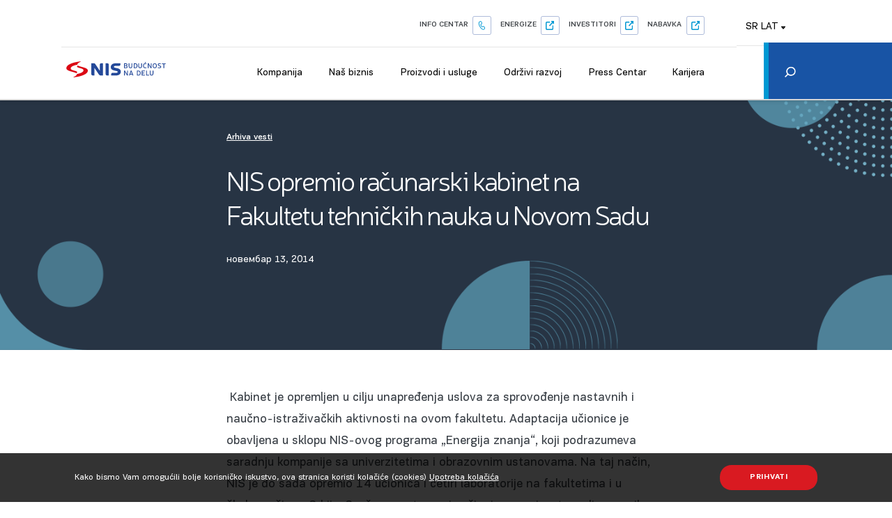

--- FILE ---
content_type: text/html; charset=UTF-8
request_url: https://www.nis.rs/news-archive/nis-opremio-racunarski-kabinet-na-fakultetu-tehnickih-nauka-u-novom-sadu-2/
body_size: 144454
content:
<!DOCTYPE html>
<html lang="sr-RS">

<head>

    <!-- Google Tag Manager -->
    <script>
    (function(w, d, s, l, i) {
        w[l] = w[l] || [];
        w[l].push({
            'gtm.start': new Date().getTime(),
            event: 'gtm.js'
        });
        var f = d.getElementsByTagName(s)[0],
            j = d.createElement(s),
            dl = l != 'dataLayer' ? '&l=' + l : '';
        j.async = true;
        j.src =
            'https://www.googletagmanager.com/gtm.js?id=' + i + dl;
        f.parentNode.insertBefore(j, f);
    })(window, document, 'script', 'dataLayer', 'GTM-5LR9H63');
    </script>
    <!-- End Google Tag Manager -->

    <!-- Google tag (gtag.js) -->
    <script async src="https://www.googletagmanager.com/gtag/js?id=G-0HMWC1C2EE"></script>
    <script>
    window.dataLayer = window.dataLayer || [];

    function gtag() {
        dataLayer.push(arguments);
    }
    gtag('js', new Date());

    gtag('config', 'G-0HMWC1C2EE');
    </script>

    <!-- Google Site verification  -->
    <meta name="google-site-verification" content="YdKQazeXZY-yjkqPiGEbJYspbtBdYNbA0N7XbzafOWQ" />


    <link rel="preconnect" href="https://www.nis.rs/wp-content/themes/nis-1-1-64/static/fonts/PFEncoreSansProRegular.woff2?1">
    <link rel="dns-prefetch" href="https://www.nis.rs/wp-content/themes/nis-1-1-64/static/fonts/PFEncoreSansProRegular.woff2?1">

    <link rel="preconnect" href="https://www.nis.rs/wp-content/themes/nis-1-1-64/static/fonts/PFEncoreSansProMedium.woff2?1">
    <link rel="dns-prefetch" href="https://www.nis.rs/wp-content/themes/nis-1-1-64/static/fonts/PFEncoreSansProMedium.woff2?1">

    <link rel="preconnect" href="https://www.nis.rs/wp-content/themes/nis-1-1-64/static/fonts/NerisRegular.woff2?1">
    <link rel="dns-prefetch" href="https://www.nis.rs/wp-content/themes/nis-1-1-64/static/fonts/NerisRegular.woff2?1">

    <link rel="preconnect" href="https://www.nis.rs/wp-content/themes/nis-1-1-64/static/fonts/PFEncoreSansProBold.woff2?1">
    <link rel="dns-prefetch" href="https://www.nis.rs/wp-content/themes/nis-1-1-64/static/fonts/PFEncoreSansProBold.woff2?1">

    <meta charset="utf-8">
    <meta http-equiv="X-UA-Compatible" content="IE=edge">
    <meta name="author" content="Degordian (http://www.degordian.com)">
    <meta name="viewport" content="width=device-width, initial-scale=1">
    <title>NIS opremio računarski kabinet na Fakultetu tehničkih nauka u Novom Sadu - NIS </title>

    <link rel="apple-touch-icon" sizes="180x180" href="https://www.nis.rs/wp-content/themes/nis-1-1-64/static/favicon/apple-touch-icon.png">
    <link rel="icon" type="image/png" sizes="32x32" href="https://www.nis.rs/wp-content/themes/nis-1-1-64/static/favicon/favicon-32x32.png">
    <link rel="icon" type="image/png" sizes="16x16" href="https://www.nis.rs/wp-content/themes/nis-1-1-64/static/favicon/favicon-16x16.png">
    <link rel="shortcut icon" href="https://www.nis.rs/wp-content/themes/nis-1-1-64/static/static/ui/favicon.ico" type="image/x-icon">
    <link rel="manifest" href="https://www.nis.rs/wp-content/themes/nis-1-1-64/static/favicon/manifest.json">
    <link rel="mask-icon" href="https://www.nis.rs/wp-content/themes/nis-1-1-64/static/favicon/safari-pinned-tab.svg" color="#ffffff">
    <meta name="theme-color" content="#ffffff">
    <meta name="msapplication-navbutton-color" content="#ffffff">
    <meta name="apple-mobile-web-app-status-bar-style" content="#ffffff">

    <style id="critical-css">
    .page-loader {
        position: fixed;
        top: 0;
        left: 0;
        background-color: #fff;
        width: 100%;
        height: 100%;
        z-index: 9999;
        display: flex;
        justify-content: center;
        align-items: center;
        transition: opacity .25s
    }

    .page-loader.hide {
        opacity: 0;
        visibility: hidden;
        pointer-events: none
    }

    .page-loader .icon-logo-loader {
        width: 15.625rem
    }

    @media (max-width: 567px) {
        .page-loader .icon-logo-loader {
            width: 9.375rem
        }
    }

    :root {
        --swiper-theme-color: #007aff
    }

    .swiper-container {
        margin-left: auto;
        margin-right: auto;
        position: relative;
        overflow: hidden;
        list-style: none;
        padding: 0;
        z-index: 1
    }

    .swiper-wrapper {
        position: relative;
        width: 100%;
        height: 100%;
        z-index: 1;
        display: flex;
        box-sizing: content-box
    }

    .swiper-wrapper {
        transform: translateZ(0)
    }

    .swiper-slide {
        flex-shrink: 0;
        width: 100%;
        height: 100%;
        position: relative
    }

    :root {
        --swiper-navigation-size: 44px
    }

    .swiper-pagination {
        position: absolute;
        text-align: center;
        transform: translateZ(0);
        z-index: 10
    }

    @font-face {
        font-family: FordAntenna-BoldItalicCmp;
        src: url(https://www.nis.rs/wp-content/themes/nis-1-1-64/static/fonts/FordAntenna-BoldItalicCmp.woff2?1) format("woff2");
        font-weight: bold;
        font-style: italic;
        font-display: swap;
    }

    @font-face {
        font-family: 'Ford Antenna Comp';
        src: url(https://www.nis.rs/wp-content/themes/nis-1-1-64/static/fonts/FordAntennaComp-BlackItalic.woff2?1) format("woff2");
        font-weight: 900;
        font-style: italic;
        font-display: swap;
    }

    @font-face {
        font-family: 'DINPro';
        src: url(https://www.nis.rs/wp-content/themes/nis-1-1-64/static/fonts/DINPro-Regular.woff2?1) format("woff2");
        font-weight: normal;
        font-style: normal;
        font-display: swap;
    }

    @font-face {
        font-family: 'DINPro';
        src: url(https://www.nis.rs/wp-content/themes/nis-1-1-64/static/fonts/DINPro-Bold.woff2?1) format("woff2");
        font-weight: bold;
        font-style: normal;
        font-display: swap;
    }


    @font-face {
        font-family: PFEncoreSansProRegular;
        src: url(https://www.nis.rs/wp-content/themes/nis-1-1-64/static/fonts/PFEncoreSansProRegular.woff2?1) format("woff2");
        font-weight: 400;
        font-style: normal;
        font-display: swap;
    }

    @font-face {
        font-family: PFEncoreSansProMedium;
        src: url(https://www.nis.rs/wp-content/themes/nis-1-1-64/static/fonts/PFEncoreSansProMedium.woff2?1) format("woff2");
        font-weight: 400;
        font-style: normal;
        font-display: swap;
    }

    @font-face {
        font-family: PFEncoreSansProBold;
        src: url(https://www.nis.rs/wp-content/themes/nis-1-1-64/static/fonts/PFEncoreSansProBold.woff2?1) format("woff2");
        font-weight: 400;
        font-style: normal;
        font-display: swap;
    }

    @font-face {
        font-family: NerisRegular;
        src: url(https://www.nis.rs/wp-content/themes/nis-1-1-64/static/fonts/NerisRegular.woff2?1) format("woff2");
        font-weight: 400;
        font-style: normal;
        font-display: swap;
    }

    html {
        line-height: 1.15;
        -webkit-text-size-adjust: 100%
    }

    body {
        margin: 0
    }

    a {
        background-color: transparent
    }

    img {
        border-style: none
    }

    button,
    input {
        font-family: inherit;
        font-size: 100%;
        line-height: 1.15;
        margin: 0
    }

    button,
    input {
        overflow: visible
    }

    button {
        text-transform: none
    }

    [type=button],
    [type=submit],
    button {
        -webkit-appearance: button
    }

    [type=button]::-moz-focus-inner,
    [type=submit]::-moz-focus-inner,
    button::-moz-focus-inner {
        border-style: none;
        padding: 0
    }

    [type=button]:-moz-focusring,
    [type=submit]:-moz-focusring,
    button:-moz-focusring {
        outline: 1px dotted ButtonText
    }

    [type=search] {
        -webkit-appearance: textfield;
        outline-offset: -2px
    }

    [type=search]::-webkit-search-decoration {
        -webkit-appearance: none
    }

    ::-webkit-file-upload-button {
        -webkit-appearance: button;
        font: inherit
    }

    body,
    div,
    h2,
    h4,
    h5,
    header,
    html,
    i,
    img,
    li,
    nav,
    p,
    section,
    span,
    ul {
        margin: 0;
        padding: 0;
        border: 0;
        outline: 0;
        font-size: 100%;
        vertical-align: baseline;
        background: transparent
    }

    a {
        margin: 0;
        padding: 0;
        font-size: 100%;
        vertical-align: baseline;
        background: transparent
    }

    *,
    :after,
    :before {
        outline: none;
        box-sizing: border-box
    }

    body,
    html {
        -webkit-font-smoothing: antialiased
    }

    body {
        line-height: 1;
        -webkit-text-size-adjust: none;
        -moz-osx-font-smoothing: grayscale
    }

    header,
    nav,
    section {
        display: block
    }

    nav ul {
        list-style: none
    }

    input {
        vertical-align: middle
    }

    ul {
        list-style-type: none
    }

    button {
        border: none;
        border-radius: 0;
        outline: 0;
        padding: 0;
        box-shadow: none;
        -webkit-appearance: none;
        background-color: transparent
    }

    h2,
    h4,
    h5 {
        font-weight: 400
    }

    body,
    html {
        width: 100%;
        display: block;
        -webkit-overflow-scrolling: touch;
        overflow-x: hidden
    }

    html {
        font-weight: 400;
        font-family: PFEncoreSansProRegular;
        color: #373d44;
        line-height: 1;
        font-size: .879vw
    }

    @media (max-width: 2000px) {
        html {
            font-size: 16px
        }
    }

    @media (max-width: 1600px) {
        html {
            font-size: 16px
        }
    }

    @media (max-width: 1300px) {
        html {
            font-size: 14px
        }
    }

    @media (max-width: 767px) {
        html {
            font-size: 16px
        }
    }

    @media (max-width: 567px) {
        html {
            font-size: 16px
        }
    }

    @media (max-width: 400px) {
        html {
            font-size: 5vw
        }
    }

    body {
        padding-top: 6.125rem
    }

    @media (max-width: 1300px) {
        body {
            padding-top: 5.3125rem
        }
    }

    @media (max-width: 992px) {
        body {
            padding-top: 3.9375rem
        }
    }

    img {
        display: block;
        max-width: 100%;
        height: auto
    }

    .overline {
        font-family: PFEncoreSansProMedium;
        font-size: .875rem;
        font-weight: 500;
        line-height: 1.71;
        letter-spacing: .0625rem;
        color: #fff;
        text-transform: uppercase;
        display: block;
        margin-bottom: .5625rem
    }

    @media (max-width: 400px) {
        .overline {
            font-size: .75rem;
            letter-spacing: .05312rem;
            margin-bottom: 0
        }
    }

    .overline--link {
        font-size: 1.125rem;
        line-height: 1.56;
        letter-spacing: normal;
        color: #373d44;
        text-transform: none;
        text-decoration: underline;
        margin-bottom: 1.875rem
    }

    @media (max-width: 567px) {
        .overline--link {
            font-size: .75rem;
            margin-bottom: .9375rem
        }
    }

    .icon {
        display: inline-block;
        stroke-width: 0;
        stroke: currentColor;
        fill: currentColor
    }

    .b-lazy {
        opacity: 0
    }

    .media-wrapper {
        position: relative;
        overflow: hidden
    }

    .container {
        width: 100%;
        padding: 0 16.66vw;
        margin: auto
    }

    @media (max-width: 1600px) {
        .container {
            padding: 0 8.33vw
        }
    }

    @media (max-width: 1200px) {
        .container {
            padding: 0 1.25rem
        }
    }

    .overlay-left {
        position: relative
    }

    .overlay-left * {
        z-index: 2
    }

    .overlay-left:after {
        content: "";
        position: absolute;
        top: 0;
        left: 0;
        width: 100%;
        height: 100%;
        background-image: linear-gradient(90deg, rgba(0, 0, 0, .76) 9%, rgba(0, 0, 0, .54) 29%, transparent 67%);
        z-index: 1
    }

    @media (max-width: 992px) {
        .overlay-left:after {
            background-image: linear-gradient(90deg, rgba(0, 0, 0, .76) 9%, rgba(0, 0, 0, .54) 96%, transparent 267%)
        }
    }

    .overlay-bottom {
        position: relative
    }

    .overlay-bottom:after {
        content: "";
        position: absolute;
        top: 0;
        left: 0;
        width: 100%;
        height: 100%;
        opacity: .79;
        background-image: linear-gradient(0deg, rgba(0, 0, 0, .76) 9%, rgba(0, 0, 0, .54) 29%, transparent 67%);
        z-index: 1
    }

    a {
        text-decoration: none;
        color: inherit;
        display: inline-block
    }

    p {
        font-size: 1rem
    }

    p {
        line-height: 1.5
    }

    @media (max-width: 767px) {
        p {
            font-size: .875rem;
            line-height: 1.71
        }
    }

    @media (max-width: 567px) {
        p {
            font-size: .875rem;
            line-height: 1.57
        }
    }

    h2 {
        font-family: NerisRegular;
        font-size: 2.25rem;
        line-height: 1.11;
        color: #626773;
        margin-bottom: 1.5625rem
    }

    @media (max-width: 767px) {
        h2 {
            font-size: 1.75rem;
            line-height: 1.29;
            margin-bottom: 1.25rem
        }
    }

    @media (max-width: 567px) {
        h2 {
            font-size: 1.5rem;
            line-height: 1.67;
            margin-bottom: .9375rem
        }
    }

    h4 {
        font-size: 1.5rem
    }

    h4,
    h5 {
        font-family: NerisRegular;
        line-height: 1.63;
        color: #626773
    }

    h5 {
        font-size: 1.25rem
    }

    .btn {
        background-color: transparent;
        padding: .875rem 2.0625rem;
        box-shadow: none;
        border: none;
        min-width: 10rem;
        display: inline-flex;
        align-items: center;
        justify-content: center;
        position: relative;
        font-size: .75rem;
        letter-spacing: .05375rem;
        font-family: PFEncoreSansProBold;
        border-radius: 1.1875rem;
        text-transform: uppercase
    }

    @media (max-width: 567px) {
        .btn {
            padding: .75rem 1.25rem;
            min-width: 8.4375rem;
            font-size: 12px
        }
    }

    .btn--red {
        background-color: #d91a21;
        color: #fff
    }

    .btn--red:after {
        content: "";
        position: absolute;
        top: 0;
        left: 0;
        width: 100%;
        height: 100%;
        box-shadow: 0 2px 10px 0 rgba(0, 0, 0, .5);
        border-radius: 1.1875rem;
        opacity: 0
    }

    .header {
        box-shadow: -1px 0 6px rgba(0, 0, 0, .22);
        position: fixed;
        top: 0;
        left: 0;
        width: 100%;
        z-index: 300;
        background-color: #fff
    }

    .header__top {
        height: 2.25rem;
        box-shadow: 0 .0625rem 0 rgba(0, 0, 0, .12)
    }

    @media (max-width: 992px) {
        .header__top {
            display: none
        }
    }

    .header__top .container {
        display: flex;
        align-items: center;
        height: 100%
    }

    .header__top-nav {
        display: flex;
        align-items: center;
        margin-left: auto
    }

    .header__top-nav>li {
        margin-right: 1.25rem;
        position: relative
    }

    .header__top-nav>li:last-child {
        margin-right: 0
    }

    .header__top-nav>li a,
    .header__top-nav>li button {
        color: #3d4145;
        font-size: .875rem;
        width: 100%
    }

    .header__top-nav>li button {
        display: flex;
        align-items: center
    }

    .header__top-nav>li button .icon {
        width: .875rem;
        height: .875rem;
        margin-left: .75rem
    }

    .header__top-nav .lang {
        position: absolute;
        left: 50%;
        transform: translateX(-50%);
        min-width: 3.75rem;
        display: flex;
        flex-direction: column;
        background-color: #fff;
        border: .0625rem solid #e4e4e4;
        padding: .3125rem;
        z-index: 1;
        opacity: 0;
        visibility: hidden
    }

    .header__top-nav .lang a {
        font-family: PFEncoreSansProRegular;
        font-size: .875rem;
        padding: .3125rem 0
    }

    .header__bottom {
        height: 3.875rem;
        border-bottom: 2px solid #e0e0e0;
        position: relative
    }

    @media (max-width: 992px) {
        .header__bottom {
            display: none
        }
    }

    .header__bottom .container {
        display: flex;
        align-items: center;
        height: 100%
    }

    .header__bottom .logo svg {
        width: 12.625rem;
        height: 2.25rem
    }

    .header__bottom-search {
        display: inline-flex;
        align-items: center;
        justify-content: center;
        margin-bottom: -7px;
        transform: scaleX(-1)
    }

    .header__bottom-search .icon {
        width: 1.125rem;
        height: 1.25rem
    }

    .header__mobile {
        padding: 1.25rem;
        display: none
    }

    @media (max-width: 992px) {
        .header__mobile {
            display: block
        }
    }

    .header__mobile .top {
        display: flex;
        justify-content: space-between;
        align-items: center
    }

    .header__mobile .logo svg {
        width: 7.5rem;
        height: 1.375rem
    }

    .header__mobile .nav {
        position: fixed;
        top: 0;
        left: 0;
        width: 100vw;
        background: url(../ui/nav-bg.jpg);
        background-size: cover;
        padding: 1.0625rem 1.0625rem 0 1.25rem;
        color: #fff;
        overflow-y: auto;
        display: flex;
        flex-direction: column;
        height: 100%;
        opacity: 0;
        visibility: hidden
    }

    .header__mobile .nav__top {
        display: flex;
        justify-content: space-between;
        align-items: center;
        margin-bottom: 2.5rem;
        min-height: 1.9375rem
    }

    .header__mobile .nav-list {
        border-bottom: 1px solid #395063;
        padding: 0 .3125rem 1.25rem 0;
        margin-bottom: 1.25rem;
        position: relative
    }

    .header__mobile .nav-list>li .btn-back,
    .header__mobile .nav-list>li a {
        font-family: PFEncoreSansProRegular;
        font-size: .9375rem;
        font-weight: 400;
        display: flex;
        padding: .6875rem 0;
        justify-content: space-between
    }

    .header__mobile .nav-list>li .btn-back .icon,
    .header__mobile .nav-list>li a .icon {
        width: .75rem;
        height: .75rem;
        transform: rotate(-90deg)
    }

    .header__mobile .nav-list__dropdown {
        display: none
    }

    .header__mobile .nav-list__dropdown-list {
        height: calc(100vh - 5.9375rem);
        padding-bottom: 5.9375rem;
        overflow-y: auto
    }

    .header__mobile .nav-list__dropdown-list li:first-child .btn-wrapper {
        border-bottom: 1px solid #395063;
        padding-bottom: 1.375rem;
        margin-bottom: .875rem;
        display: flex;
        justify-content: space-between;
        align-items: center
    }

    .header__mobile .nav-list__dropdown-list li:first-child .btn-back {
        justify-content: flex-start;
        font-size: 1rem
    }

    .header__mobile .nav-list__dropdown-list li:first-child .btn-back .icon {
        transform: rotate(90deg);
        margin-right: .9375rem
    }

    .header__mobile .nav-list__dropdown-list li:first-child .btn-cta {
        background: #d91a20;
        padding: .6875rem .9375rem;
        display: flex;
        align-items: center;
        border-radius: 1.5625rem
    }

    .header__mobile .nav-list__dropdown-list li a {
        font-size: .875rem
    }

    .header__mobile .nav-list__dropdown-list .btn-wrapper {
        display: flex
    }

    .header__mobile .lang {
        display: flex;
        justify-content: center;
        margin-bottom: 1.25rem
    }

    .header__mobile .lang li a {
        padding: 0 .9375rem;
        display: block;
        font-size: .8125rem;
        font-family: PFEncoreSansProMedium;
        font-weight: 500;
        text-transform: uppercase
    }

    .header__mobile .search {
        width: calc(100% + 2.5rem);
        height: 3.25rem;
        min-height: 3.25rem;
        margin-top: auto;
        display: flex;
        align-items: center;
        background-color: #0070ba;
        transform: translateX(-1.25rem)
    }

    .header__mobile .search button {
        padding: 1.25rem .9375rem 1.25rem 1.25rem;
        height: 3.25rem;
        z-index: 1
    }

    .header__mobile .search input {
        position: absolute;
        top: 0;
        left: 0;
        width: 100%;
        height: 3.25rem;
        background-color: transparent;
        border: none;
        box-shadow: none;
        padding-left: 3.125rem;
        color: #fff
    }

    .header__mobile .search input:-ms-input-placeholder {
        color: #fff;
        font-size: .875rem
    }

    .header__mobile .search input::-ms-input-placeholder {
        color: #fff;
        font-size: .875rem
    }

    .header-search {
        background-color: #273444;
        height: 7.8125rem;
        left: 0;
        width: 100%;
        z-index: 99999;
        margin-top: -7.8125rem;
        padding-top: 1.5625rem
    }

    @media (max-width: 2000px) {
        .header-search {
            padding: 1.5625rem .9375rem 0
        }
    }

    @media (max-width: 1300px) {
        .header-search {
            padding: .9375rem 0 0
        }
    }

    .header-search__close:after {
        clear: both;
        content: " ";
        display: block
    }

    .header-search__close svg {
        fill: #b4b3b4;
        float: right;
        margin-right: 3.125rem;
        height: .875rem;
        width: .875rem
    }

    @media (max-width: 2000px) {
        .header-search__close svg {
            margin-right: 0
        }
    }

    .header-search__form {
        max-width: 59.5rem;
        margin: 1.25rem auto 0;
        position: relative
    }

    @media (max-width: 2000px) {
        .header-search__form {
            max-width: 100%
        }
    }

    @media (max-width: 1300px) {
        .header-search__form {
            margin-top: 15px
        }
    }

    .header-search__form input[type=search] {
        width: 100%;
        border: solid #555;
        border-width: 0 0 .0625rem;
        background: transparent;
        height: 2.5rem;
        padding: 0 .625rem;
        font-size: .9375rem;
        color: #fff
    }

    .header-search__form input[type=search]:-ms-input-placeholder {
        color: #a9a9a9;
        opacity: 1
    }

    .header-search__form input[type=search]::-ms-input-placeholder {
        color: #a9a9a9;
        opacity: 1
    }

    .header-search__form input[type=submit] {
        border: 0;
        display: block;
        position: absolute;
        right: .625rem;
        bottom: .625rem;
        width: 1.3125rem;
        height: 1.3125rem;
        background-color: transparent
    }

    .main-nav {
        margin: auto 3.75rem auto auto
    }

    .main-nav__list {
        display: flex;
        align-items: center;
        margin-left: auto;
        margin-bottom: -.4375rem
    }

    .main-nav__list>li {
        padding: 0 1.375rem
    }

    .main-nav__list>li:last-child {
        margin-right: 0
    }

    .main-nav__list>li>a {
        padding: 1.25rem 0;
        position: relative
    }

    .main-nav__list>li>a:after {
        content: "";
        position: absolute;
        bottom: 0;
        left: 0;
        width: 100%;
        height: .25rem;
        background-color: #0070ba;
        opacity: 0
    }

    .main-nav__dropdown {
        position: absolute;
        top: calc(100% + 2px);
        left: 50%;
        width: 100vw;
        z-index: 999;
        background: #fff;
        transform: translateX(-50%);
        box-shadow: 0 13px 20px rgba(0, 0, 0, .2);
        display: flex;
        justify-content: center;
        opacity: 0;
        visibility: hidden
    }

    .main-nav__dropdown .col {
        padding: 2.5rem 0 5rem
    }

    .main-nav__dropdown .col:first-child {
        width: 60.1875rem;
        display: flex
    }

    .main-nav__dropdown .col:nth-child(2) {
        border-left: .0625rem solid #dfdfdf;
        padding: 2.5rem 2.5rem 5rem
    }

    .main-nav__dropdown--has-promo .col:first-child {
        width: 82.5rem;
        padding-left: 3.125rem;
        overflow: hidden
    }

    .main-nav__dropdown--has-promo .col:nth-child(2) {
        width: 26.25rem
    }

    .main-nav__dropdown-list {}

    @media (max-width: 1200px) {
        .main-nav__dropdown-list {
            padding-left: 3.125rem
        }
    }

    .main-nav__dropdown-list li {
        margin-bottom: 2.1875rem;
        width: 14.75rem
    }

    @media (max-width: 1200px) {
        .main-nav__dropdown-list li {
            width: 9.375rem
        }
    }

    .main-nav__cta {
        flex: 0 0 18.3125rem
    }

    .main-nav__cta img {
        margin-bottom: .8125rem
    }

    .main-nav__cta-info h4 {
        color: #233b45;
        font-size: 1.375rem;
        line-height: 1.64
    }

    .main-nav__cta-info p {
        font-size: .875rem;
        line-height: 1.71;
        margin-bottom: 1.5625rem
    }

    .main-nav__promo h5,
    .main-nav__promo span {
        color: #233b45;
        font-family: NerisRegular;
        font-size: 1.125rem;
        line-height: 2;
        display: block;
        margin-bottom: .625rem
    }

    .main-nav__promo img {
        margin-bottom: 1.25rem
    }

    .main-nav__promo h5 {
        margin-bottom: .375rem
    }

    .main-nav__promo p {
        color: #373d44;
        font-size: .875rem;
        line-height: 1.71
    }

    .cookie {
        position: fixed;
        left: 0;
        bottom: 0;
        height: 5rem;
        width: 100%;
        background: rgba(0, 0, 0, .8);
        z-index: 999;
        display: flex;
        align-items: center;
        justify-content: center
    }

    @media (max-width: 767px) {
        .cookie {
            height: auto;
            padding: 1.25rem 0
        }
    }

    .cookie div {
        display: flex;
        align-items: center;
        justify-content: space-between
    }

    @media (max-width: 767px) {
        .cookie div {
            display: block
        }
    }

    .cookie div p {
        color: #fff;
        font-size: .875rem;
        padding-right: 1.25rem
    }

    @media (max-width: 767px) {
        .cookie div p {
            padding-right: 0
        }
    }

    .cookie div p a {
        text-decoration: underline
    }

    @media (max-width: 767px) {
        .cookie div .btn {
            margin-top: 1.25rem
        }
    }

    .m-carousel-hero .swiper-slide {
        height: 43.44vw;
        background-position: 50%;
        background-repeat: no-repeat;
        background-size: cover !important;
        padding: 3.75rem 0
    }

    @media (max-width: 992px) {
        .m-carousel-hero .swiper-slide {
            height: 50vw
        }
    }

    @media (max-width: 767px) {
        .m-carousel-hero .swiper-slide {
            height: 70vw
        }
    }

    @media (max-width: 567px) {
        .m-carousel-hero .swiper-slide {
            height: 100vh;
            padding: 2.5rem 0
        }
    }

    .m-carousel-hero .swiper-slide__text {
        max-width: 34.375rem;
        position: relative
    }

    .m-carousel-hero .swiper-slide__text h2 {
        line-height: 1.05;
        color: #fff;
        margin-bottom: 1.5rem
    }

    .m-carousel-hero .swiper-slide__text p {
        color: #fff;
        max-width: 26.25rem;
        margin-bottom: 1.875rem
    }

    .video-modal {
        position: fixed;
        top: 0;
        left: 0;
        width: 100%;
        height: 100%;
        z-index: 99999;
        opacity: 0;
        visibility: hidden;
        background-color: rgba(0, 0, 0, .8)
    }

    .video-modal__close {
        position: absolute;
        top: 1.5625rem;
        right: 1.5625rem;
        z-index: 1
    }

    .swiper-news-container {
        padding: 4.1875rem 2.5rem 5.9375rem 16.66vw
    }

    @media (max-width: 1600px) {
        .swiper-news-container {
            padding-left: 8.33vw
        }
    }

    @media (max-width: 1200px) {
        .swiper-news-container {
            padding: 2.1875rem .9375rem 2.1875rem 1.25rem
        }
    }

    .swiper-news-container h2 {
        font-size: 2.375rem;
        line-height: 1.05;
        color: #373d44;
        margin-bottom: 2rem
    }

    @media (max-width: 567px) {
        .swiper-news-container h2 {
            font-size: 1.625rem;
            margin-bottom: 1.5625rem
        }
    }

    @media (max-width: 400px) {
        .swiper-news-container h2 {
            font-size: 1.25rem
        }
    }

    .swiper-news-container .swiper-slide .media-wrapper {
        padding-bottom: 100%
    }
    </style>

    <link href="https://fonts.googleapis.com/css2?family=Mrs+Saint+Delafield&display=swap" rel="stylesheet">

    <!-- CSS DIST -->
    <link rel="stylesheet" href="https://www.nis.rs/wp-content/themes/nis-1-1-64/static/dist/style.css?v=2">
    <!--    -->
    <!--    <noscript id="deffered-styles">-->
    <!--        <link rel="stylesheet" href="-->
    <? //= bu('dist/style.css') ?>
    <!--">-->
    <!--    </noscript>-->

        <meta charset="UTF-8">
    <meta name="viewport"
        content="width=device-width, user-scalable=no, initial-scale=1.0, maximum-scale=1.0, minimum-scale=1.0">
    <meta http-equiv="X-UA-Compatible" content="ie=edge">
    <meta property="og:url" content={"error":{"message":"(#100) Must have a valid access token or a valid url_hmac","type":"OAuthException","code":100,"fbtrace_id":"A9GBIZAz5EtuCnI6KK5CUjC"}} />
    <meta property="og:type" content="website" />
    <meta property="og:title" content="NIS opremio računarski kabinet na Fakultetu tehničkih nauka u Novom Sadu" />
    <meta property="og:description" content="Kabinet je opremljen u cilju unapređenja uslova za sprovođenje nastavnih i naučno-istraživačkih aktivnosti na ovom fakultetu. Adaptacija učionice je obavljena u sklopu NIS-ovog programa „Energija znanja“, koji podrazumeva saradnju kompanije sa univerzitetima i obrazovnim ustanovama. Na taj način, NIS je do sada opremio 14 učionica i četiri laboratorije na fakultetima i u školama širom Srbije. [&hellip;]" />
    <meta property="og:image"
        content="https://www.nis.rs/wp-content/uploads/2023/05/1920x834-vizual-4-3.jpg" />
    <meta property="og:image:width" content="600" />
    <meta property="og:image:height" content="315" />
    <meta property="fb:app_id" content="1577564725643141" />
    <meta property='og:url' content='https://www.linkedin.com/shareArticle?mini=true&url=https://www.nis.rs/news-archive/nis-opremio-racunarski-kabinet-na-fakultetu-tehnickih-nauka-u-novom-sadu-2/&title=Mercury Processing&summary=&source='>

    <script>
    var post_id = "20973";
    const staticURL = "https://www.nis.rs/wp-content/themes/nis-1-1-64/static/";
    var baseApiUrl = "https://www.nis.rs/wp-json/api/v1/";
    var projects_tab_api = "https://www.nis.rs/wp-json/api/v1/loadProjectsTab";
    var activities_tab_api = "https://www.nis.rs/wp-json/api/v1/loadActivitiesTab";
    var product_tab_api = "https://www.nis.rs/wp-json/api/v1/loadProductTab";
    var service_tab_api = "https://www.nis.rs/wp-json/api/v1/loadServiceTab";
    var gallery_search_page =
        "https://www.nis.rs/galerija-pretraga/?search=";
    var load_gallery_items = "https://www.nis.rs/wp-json/api/v1/loadGalleryItems";
    var gallery_second_load_more = "12";
    var load_gallery_images_information = "https://www.nis.rs/wp-json/api/v1/loadGalleryImagesInformation";
    var blogPaginate = "https://www.nis.rs/wp-json/api/v1/paginateBlogPosts";
    var newsPaginate = "https://www.nis.rs/wp-json/api/v1/paginateNewsPosts";
    var simpleNews = "https://www.nis.rs/wp-json/api/v1/simpleNews";
    // "http://localhost/nis-corpo/wp-json/api/v1/paginateNewsPosts"
    var search_page = "https://www.nis.rs/pretraga/?search=";
    var lang = "sr";
    </script>
    <script src="https://code.jquery.com/jquery-3.5.1.js"
        integrity="sha256-QWo7LDvxbWT2tbbQ97B53yJnYU3WhH/C8ycbRAkjPDc=" crossorigin="anonymous"></script>
    <meta name='robots' content='index, follow, max-image-preview:large, max-snippet:-1, max-video-preview:-1' />

            <script data-no-defer="1" data-ezscrex="false" data-cfasync="false" data-pagespeed-no-defer data-cookieconsent="ignore">
                var ctPublicFunctions = {"_ajax_nonce":"1afc337015","_rest_nonce":"c5a81c3917","_ajax_url":"\/wp-admin\/admin-ajax.php","_rest_url":"https:\/\/www.nis.rs\/wp-json\/","data__cookies_type":"none","data__ajax_type":"admin_ajax","data__bot_detector_enabled":0,"data__frontend_data_log_enabled":1,"cookiePrefix":"","wprocket_detected":false,"host_url":"www.nis.rs","text__ee_click_to_select":"Click to select the whole data","text__ee_original_email":"The complete one is","text__ee_got_it":"Got it","text__ee_blocked":"Blocked","text__ee_cannot_connect":"Cannot connect","text__ee_cannot_decode":"Can not decode email. Unknown reason","text__ee_email_decoder":"CleanTalk email decoder","text__ee_wait_for_decoding":"The magic is on the way!","text__ee_decoding_process":"Please wait a few seconds while we decode the contact data."}
            </script>
        
            <script data-no-defer="1" data-ezscrex="false" data-cfasync="false" data-pagespeed-no-defer data-cookieconsent="ignore">
                var ctPublic = {"_ajax_nonce":"1afc337015","settings__forms__check_internal":"0","settings__forms__check_external":"0","settings__forms__force_protection":0,"settings__forms__search_test":"1","settings__forms__wc_add_to_cart":"0","settings__data__bot_detector_enabled":0,"settings__sfw__anti_crawler":0,"blog_home":"https:\/\/www.nis.rs\/","pixel__setting":"3","pixel__enabled":false,"pixel__url":"https:\/\/moderate4-v4.cleantalk.org\/pixel\/0b6540b929d4227f93da53fd328b8a76.gif","data__email_check_before_post":"1","data__email_check_exist_post":0,"data__cookies_type":"none","data__key_is_ok":true,"data__visible_fields_required":true,"wl_brandname":"Anti-Spam by CleanTalk","wl_brandname_short":"CleanTalk","ct_checkjs_key":1997155821,"emailEncoderPassKey":"713c6117f9bae300181d8a0b8e244807","bot_detector_forms_excluded":"W10=","advancedCacheExists":false,"varnishCacheExists":false,"wc_ajax_add_to_cart":false,"theRealPerson":{"phrases":{"trpHeading":"The Real Person Badge!","trpContent1":"The commenter acts as a real person and verified as not a bot.","trpContent2":" Anti-Spam by CleanTalk","trpContentLearnMore":"Learn more"},"trpContentLink":"https:\/\/cleantalk.org\/help\/the-real-person?utm_id=&amp;utm_term=&amp;utm_source=admin_side&amp;utm_medium=trp_badge&amp;utm_content=trp_badge_link_click&amp;utm_campaign=apbct_links","imgPersonUrl":"https:\/\/www.nis.rs\/wp-content\/plugins\/cleantalk-spam-protect\/css\/images\/real_user.svg","imgShieldUrl":"https:\/\/www.nis.rs\/wp-content\/plugins\/cleantalk-spam-protect\/css\/images\/shield.svg"}}
            </script>
        
	<!-- This site is optimized with the Yoast SEO plugin v26.8 - https://yoast.com/product/yoast-seo-wordpress/ -->
	<link rel="canonical" href="https://www.nis.rs/news-archive/nis-opremio-racunarski-kabinet-na-fakultetu-tehnickih-nauka-u-novom-sadu-2/" />
	<meta property="og:locale" content="sr_RS" />
	<meta property="og:type" content="article" />
	<meta property="og:title" content="NIS opremio računarski kabinet na Fakultetu tehničkih nauka u Novom Sadu - NIS" />
	<meta property="og:description" content="Kabinet je opremljen u cilju unapređenja uslova za sprovođenje nastavnih i naučno-istraživačkih aktivnosti na ovom fakultetu. Adaptacija učionice je obavljena u sklopu NIS-ovog programa „Energija znanja“, koji podrazumeva saradnju kompanije sa univerzitetima i obrazovnim ustanovama. Na taj način, NIS je do sada opremio 14 učionica i četiri laboratorije na fakultetima i u školama širom Srbije. [&hellip;]" />
	<meta property="og:url" content="https://www.nis.rs/news-archive/nis-opremio-racunarski-kabinet-na-fakultetu-tehnickih-nauka-u-novom-sadu-2/" />
	<meta property="og:site_name" content="NIS" />
	<meta name="twitter:card" content="summary_large_image" />
	<meta name="twitter:label1" content="Процењено време читања" />
	<meta name="twitter:data1" content="1 минут" />
	<script type="application/ld+json" class="yoast-schema-graph">{"@context":"https://schema.org","@graph":[{"@type":"WebPage","@id":"https://www.nis.rs/news-archive/nis-opremio-racunarski-kabinet-na-fakultetu-tehnickih-nauka-u-novom-sadu-2/","url":"https://www.nis.rs/news-archive/nis-opremio-racunarski-kabinet-na-fakultetu-tehnickih-nauka-u-novom-sadu-2/","name":"NIS opremio računarski kabinet na Fakultetu tehničkih nauka u Novom Sadu - NIS","isPartOf":{"@id":"https://www.nis.rs/#website"},"datePublished":"2014-11-13T00:00:00+00:00","breadcrumb":{"@id":"https://www.nis.rs/news-archive/nis-opremio-racunarski-kabinet-na-fakultetu-tehnickih-nauka-u-novom-sadu-2/#breadcrumb"},"inLanguage":"sr-RS","potentialAction":[{"@type":"ReadAction","target":["https://www.nis.rs/news-archive/nis-opremio-racunarski-kabinet-na-fakultetu-tehnickih-nauka-u-novom-sadu-2/"]}]},{"@type":"BreadcrumbList","@id":"https://www.nis.rs/news-archive/nis-opremio-racunarski-kabinet-na-fakultetu-tehnickih-nauka-u-novom-sadu-2/#breadcrumb","itemListElement":[{"@type":"ListItem","position":1,"name":"News Archive","item":"https://www.nis.rs/news_archive/"},{"@type":"ListItem","position":2,"name":"NIS opremio računarski kabinet na Fakultetu tehničkih nauka u Novom Sadu"}]},{"@type":"WebSite","@id":"https://www.nis.rs/#website","url":"https://www.nis.rs/","name":"NIS","description":"","potentialAction":[{"@type":"SearchAction","target":{"@type":"EntryPoint","urlTemplate":"https://www.nis.rs/?s={search_term_string}"},"query-input":{"@type":"PropertyValueSpecification","valueRequired":true,"valueName":"search_term_string"}}],"inLanguage":"sr-RS"}]}</script>
	<!-- / Yoast SEO plugin. -->


<link rel="alternate" title="oEmbed (JSON)" type="application/json+oembed" href="https://www.nis.rs/wp-json/oembed/1.0/embed?url=https%3A%2F%2Fwww.nis.rs%2Fnews-archive%2Fnis-opremio-racunarski-kabinet-na-fakultetu-tehnickih-nauka-u-novom-sadu-2%2F" />
<link rel="alternate" title="oEmbed (XML)" type="text/xml+oembed" href="https://www.nis.rs/wp-json/oembed/1.0/embed?url=https%3A%2F%2Fwww.nis.rs%2Fnews-archive%2Fnis-opremio-racunarski-kabinet-na-fakultetu-tehnickih-nauka-u-novom-sadu-2%2F&#038;format=xml" />
<style id='wp-img-auto-sizes-contain-inline-css' type='text/css'>
img:is([sizes=auto i],[sizes^="auto," i]){contain-intrinsic-size:3000px 1500px}
/*# sourceURL=wp-img-auto-sizes-contain-inline-css */
</style>
<style id='wp-emoji-styles-inline-css' type='text/css'>

	img.wp-smiley, img.emoji {
		display: inline !important;
		border: none !important;
		box-shadow: none !important;
		height: 1em !important;
		width: 1em !important;
		margin: 0 0.07em !important;
		vertical-align: -0.1em !important;
		background: none !important;
		padding: 0 !important;
	}
/*# sourceURL=wp-emoji-styles-inline-css */
</style>
<link rel='stylesheet' id='wp-block-library-css' href='https://www.nis.rs/wp-includes/css/dist/block-library/style.min.css' type='text/css' media='all' />
<style id='global-styles-inline-css' type='text/css'>
:root{--wp--preset--aspect-ratio--square: 1;--wp--preset--aspect-ratio--4-3: 4/3;--wp--preset--aspect-ratio--3-4: 3/4;--wp--preset--aspect-ratio--3-2: 3/2;--wp--preset--aspect-ratio--2-3: 2/3;--wp--preset--aspect-ratio--16-9: 16/9;--wp--preset--aspect-ratio--9-16: 9/16;--wp--preset--color--black: #000000;--wp--preset--color--cyan-bluish-gray: #abb8c3;--wp--preset--color--white: #ffffff;--wp--preset--color--pale-pink: #f78da7;--wp--preset--color--vivid-red: #cf2e2e;--wp--preset--color--luminous-vivid-orange: #ff6900;--wp--preset--color--luminous-vivid-amber: #fcb900;--wp--preset--color--light-green-cyan: #7bdcb5;--wp--preset--color--vivid-green-cyan: #00d084;--wp--preset--color--pale-cyan-blue: #8ed1fc;--wp--preset--color--vivid-cyan-blue: #0693e3;--wp--preset--color--vivid-purple: #9b51e0;--wp--preset--gradient--vivid-cyan-blue-to-vivid-purple: linear-gradient(135deg,rgb(6,147,227) 0%,rgb(155,81,224) 100%);--wp--preset--gradient--light-green-cyan-to-vivid-green-cyan: linear-gradient(135deg,rgb(122,220,180) 0%,rgb(0,208,130) 100%);--wp--preset--gradient--luminous-vivid-amber-to-luminous-vivid-orange: linear-gradient(135deg,rgb(252,185,0) 0%,rgb(255,105,0) 100%);--wp--preset--gradient--luminous-vivid-orange-to-vivid-red: linear-gradient(135deg,rgb(255,105,0) 0%,rgb(207,46,46) 100%);--wp--preset--gradient--very-light-gray-to-cyan-bluish-gray: linear-gradient(135deg,rgb(238,238,238) 0%,rgb(169,184,195) 100%);--wp--preset--gradient--cool-to-warm-spectrum: linear-gradient(135deg,rgb(74,234,220) 0%,rgb(151,120,209) 20%,rgb(207,42,186) 40%,rgb(238,44,130) 60%,rgb(251,105,98) 80%,rgb(254,248,76) 100%);--wp--preset--gradient--blush-light-purple: linear-gradient(135deg,rgb(255,206,236) 0%,rgb(152,150,240) 100%);--wp--preset--gradient--blush-bordeaux: linear-gradient(135deg,rgb(254,205,165) 0%,rgb(254,45,45) 50%,rgb(107,0,62) 100%);--wp--preset--gradient--luminous-dusk: linear-gradient(135deg,rgb(255,203,112) 0%,rgb(199,81,192) 50%,rgb(65,88,208) 100%);--wp--preset--gradient--pale-ocean: linear-gradient(135deg,rgb(255,245,203) 0%,rgb(182,227,212) 50%,rgb(51,167,181) 100%);--wp--preset--gradient--electric-grass: linear-gradient(135deg,rgb(202,248,128) 0%,rgb(113,206,126) 100%);--wp--preset--gradient--midnight: linear-gradient(135deg,rgb(2,3,129) 0%,rgb(40,116,252) 100%);--wp--preset--font-size--small: 13px;--wp--preset--font-size--medium: 20px;--wp--preset--font-size--large: 36px;--wp--preset--font-size--x-large: 42px;--wp--preset--spacing--20: 0.44rem;--wp--preset--spacing--30: 0.67rem;--wp--preset--spacing--40: 1rem;--wp--preset--spacing--50: 1.5rem;--wp--preset--spacing--60: 2.25rem;--wp--preset--spacing--70: 3.38rem;--wp--preset--spacing--80: 5.06rem;--wp--preset--shadow--natural: 6px 6px 9px rgba(0, 0, 0, 0.2);--wp--preset--shadow--deep: 12px 12px 50px rgba(0, 0, 0, 0.4);--wp--preset--shadow--sharp: 6px 6px 0px rgba(0, 0, 0, 0.2);--wp--preset--shadow--outlined: 6px 6px 0px -3px rgb(255, 255, 255), 6px 6px rgb(0, 0, 0);--wp--preset--shadow--crisp: 6px 6px 0px rgb(0, 0, 0);}:where(.is-layout-flex){gap: 0.5em;}:where(.is-layout-grid){gap: 0.5em;}body .is-layout-flex{display: flex;}.is-layout-flex{flex-wrap: wrap;align-items: center;}.is-layout-flex > :is(*, div){margin: 0;}body .is-layout-grid{display: grid;}.is-layout-grid > :is(*, div){margin: 0;}:where(.wp-block-columns.is-layout-flex){gap: 2em;}:where(.wp-block-columns.is-layout-grid){gap: 2em;}:where(.wp-block-post-template.is-layout-flex){gap: 1.25em;}:where(.wp-block-post-template.is-layout-grid){gap: 1.25em;}.has-black-color{color: var(--wp--preset--color--black) !important;}.has-cyan-bluish-gray-color{color: var(--wp--preset--color--cyan-bluish-gray) !important;}.has-white-color{color: var(--wp--preset--color--white) !important;}.has-pale-pink-color{color: var(--wp--preset--color--pale-pink) !important;}.has-vivid-red-color{color: var(--wp--preset--color--vivid-red) !important;}.has-luminous-vivid-orange-color{color: var(--wp--preset--color--luminous-vivid-orange) !important;}.has-luminous-vivid-amber-color{color: var(--wp--preset--color--luminous-vivid-amber) !important;}.has-light-green-cyan-color{color: var(--wp--preset--color--light-green-cyan) !important;}.has-vivid-green-cyan-color{color: var(--wp--preset--color--vivid-green-cyan) !important;}.has-pale-cyan-blue-color{color: var(--wp--preset--color--pale-cyan-blue) !important;}.has-vivid-cyan-blue-color{color: var(--wp--preset--color--vivid-cyan-blue) !important;}.has-vivid-purple-color{color: var(--wp--preset--color--vivid-purple) !important;}.has-black-background-color{background-color: var(--wp--preset--color--black) !important;}.has-cyan-bluish-gray-background-color{background-color: var(--wp--preset--color--cyan-bluish-gray) !important;}.has-white-background-color{background-color: var(--wp--preset--color--white) !important;}.has-pale-pink-background-color{background-color: var(--wp--preset--color--pale-pink) !important;}.has-vivid-red-background-color{background-color: var(--wp--preset--color--vivid-red) !important;}.has-luminous-vivid-orange-background-color{background-color: var(--wp--preset--color--luminous-vivid-orange) !important;}.has-luminous-vivid-amber-background-color{background-color: var(--wp--preset--color--luminous-vivid-amber) !important;}.has-light-green-cyan-background-color{background-color: var(--wp--preset--color--light-green-cyan) !important;}.has-vivid-green-cyan-background-color{background-color: var(--wp--preset--color--vivid-green-cyan) !important;}.has-pale-cyan-blue-background-color{background-color: var(--wp--preset--color--pale-cyan-blue) !important;}.has-vivid-cyan-blue-background-color{background-color: var(--wp--preset--color--vivid-cyan-blue) !important;}.has-vivid-purple-background-color{background-color: var(--wp--preset--color--vivid-purple) !important;}.has-black-border-color{border-color: var(--wp--preset--color--black) !important;}.has-cyan-bluish-gray-border-color{border-color: var(--wp--preset--color--cyan-bluish-gray) !important;}.has-white-border-color{border-color: var(--wp--preset--color--white) !important;}.has-pale-pink-border-color{border-color: var(--wp--preset--color--pale-pink) !important;}.has-vivid-red-border-color{border-color: var(--wp--preset--color--vivid-red) !important;}.has-luminous-vivid-orange-border-color{border-color: var(--wp--preset--color--luminous-vivid-orange) !important;}.has-luminous-vivid-amber-border-color{border-color: var(--wp--preset--color--luminous-vivid-amber) !important;}.has-light-green-cyan-border-color{border-color: var(--wp--preset--color--light-green-cyan) !important;}.has-vivid-green-cyan-border-color{border-color: var(--wp--preset--color--vivid-green-cyan) !important;}.has-pale-cyan-blue-border-color{border-color: var(--wp--preset--color--pale-cyan-blue) !important;}.has-vivid-cyan-blue-border-color{border-color: var(--wp--preset--color--vivid-cyan-blue) !important;}.has-vivid-purple-border-color{border-color: var(--wp--preset--color--vivid-purple) !important;}.has-vivid-cyan-blue-to-vivid-purple-gradient-background{background: var(--wp--preset--gradient--vivid-cyan-blue-to-vivid-purple) !important;}.has-light-green-cyan-to-vivid-green-cyan-gradient-background{background: var(--wp--preset--gradient--light-green-cyan-to-vivid-green-cyan) !important;}.has-luminous-vivid-amber-to-luminous-vivid-orange-gradient-background{background: var(--wp--preset--gradient--luminous-vivid-amber-to-luminous-vivid-orange) !important;}.has-luminous-vivid-orange-to-vivid-red-gradient-background{background: var(--wp--preset--gradient--luminous-vivid-orange-to-vivid-red) !important;}.has-very-light-gray-to-cyan-bluish-gray-gradient-background{background: var(--wp--preset--gradient--very-light-gray-to-cyan-bluish-gray) !important;}.has-cool-to-warm-spectrum-gradient-background{background: var(--wp--preset--gradient--cool-to-warm-spectrum) !important;}.has-blush-light-purple-gradient-background{background: var(--wp--preset--gradient--blush-light-purple) !important;}.has-blush-bordeaux-gradient-background{background: var(--wp--preset--gradient--blush-bordeaux) !important;}.has-luminous-dusk-gradient-background{background: var(--wp--preset--gradient--luminous-dusk) !important;}.has-pale-ocean-gradient-background{background: var(--wp--preset--gradient--pale-ocean) !important;}.has-electric-grass-gradient-background{background: var(--wp--preset--gradient--electric-grass) !important;}.has-midnight-gradient-background{background: var(--wp--preset--gradient--midnight) !important;}.has-small-font-size{font-size: var(--wp--preset--font-size--small) !important;}.has-medium-font-size{font-size: var(--wp--preset--font-size--medium) !important;}.has-large-font-size{font-size: var(--wp--preset--font-size--large) !important;}.has-x-large-font-size{font-size: var(--wp--preset--font-size--x-large) !important;}
/*# sourceURL=global-styles-inline-css */
</style>

<style id='classic-theme-styles-inline-css' type='text/css'>
/*! This file is auto-generated */
.wp-block-button__link{color:#fff;background-color:#32373c;border-radius:9999px;box-shadow:none;text-decoration:none;padding:calc(.667em + 2px) calc(1.333em + 2px);font-size:1.125em}.wp-block-file__button{background:#32373c;color:#fff;text-decoration:none}
/*# sourceURL=/wp-includes/css/classic-themes.min.css */
</style>
<link rel='stylesheet' id='cleantalk-public-css-css' href='https://www.nis.rs/wp-content/plugins/cleantalk-spam-protect/css/cleantalk-public.min.css' type='text/css' media='all' />
<link rel='stylesheet' id='cleantalk-email-decoder-css-css' href='https://www.nis.rs/wp-content/plugins/cleantalk-spam-protect/css/cleantalk-email-decoder.min.css' type='text/css' media='all' />
<link rel='stylesheet' id='cleantalk-trp-css-css' href='https://www.nis.rs/wp-content/plugins/cleantalk-spam-protect/css/cleantalk-trp.min.css' type='text/css' media='all' />
<link rel='stylesheet' id='contact-form-7-css' href='https://www.nis.rs/wp-content/plugins/contact-form-7/includes/css/styles.css' type='text/css' media='all' />
<link rel='stylesheet' id='wpml-legacy-vertical-list-0-css' href='https://www.nis.rs/wp-content/plugins/sitepress-multilingual-cms/templates/language-switchers/legacy-list-vertical/style.min.css' type='text/css' media='all' />
<script type="text/javascript" src="https://www.nis.rs/wp-content/plugins/cleantalk-spam-protect/js/apbct-public-bundle_gathering.min.js" id="apbct-public-bundle_gathering.min-js-js"></script>
<script type="text/javascript" src="https://www.nis.rs/wp-includes/js/jquery/jquery.min.js" id="jquery-core-js"></script>
<script type="text/javascript" src="https://www.nis.rs/wp-includes/js/jquery/jquery-migrate.min.js" id="jquery-migrate-js"></script>
<link rel="EditURI" type="application/rsd+xml" title="RSD" href="https://www.nis.rs/xmlrpc.php?rsd" />
<link rel='shortlink' href='https://www.nis.rs/?p=20973' />
<meta name="generator" content="WPML ver:4.8.6 stt:1,45,49,65;" />
<meta name="cdp-version" content="1.5.0" />		<style type="text/css" id="wp-custom-css">
			

/* NIS ENERGY EDITS */
.enter-label-video__top {
	display: none;
}
.enter-join__half-landing {
    display: none;
}
.enter-label__secondary-bottom {
    padding-top: 65px;
}


/* NIS ENERGY EDITS END */

.vjs-youtube .vjs-poster {
    display:none;
}
.video-modal .vjs-loading-spinner {
    display: none;
}
.wide-box__left {
    position: relative;
    z-index: 0;
}
.overlay-left:after {
display:none;
}
.header__bottom {
    border-bottom: 1px solid #e0e0e0;
}
.enter-join__content-landing {
    display: block;
}

    .main-nav__dropdown-list {
        padding-left: 2.225rem;
    }
	.main-nav__dropdown-list li {
    margin-bottom: 2.1875rem;
    width: 12.75rem;
}

@media (max-width: 1500px) {
    .main-nav__dropdown-list {
        padding-left: 0.225rem;
    }
	.main-nav__dropdown-list li {
    margin-bottom: 2.1875rem;
    width: 11.75rem;
}
}
@media (max-width: 1100px) {
    .main-nav__dropdown-list {
        padding-left: 0.225rem;
    }
	.main-nav__dropdown-list li {
    margin-bottom: 2.1875rem;
    width: 9.75rem;
}
}


/* ENERGY PAGE */
.enter-container-text {
	padding: 124px 0% !important;
}
.enter-label-text__bottom {
	padding: 0px 15% !important;
}
@media screen and (max-width: 1400px) {
    .enter-label-text__bottom {
			padding: 0px 58px !important;
	}
}
@media screen and (max-width: 1280px) {
    .enter-label-text__bottom {
			padding: 0px 30px !important;
	}
}
.enter-primary-title, .enter-btn, .enter-caracteristics__btn {
	text-align: center;
}
.enter-caracteristics__track-box-1, .enter-caracteristics__track-box-2,
.enter-caracteristics__track-box-3,
.enter-caracteristics__track-box-4 {
	background-color: unset;
}

.enter-caracteristics__track-box  {
	font-family: unset;
	font-weight: 400;
	font-style: normal;
	padding: 20px 50px;
	width: max-content !important;
}

.enter-intro-text  {
	padding-top: 128px;
}

.enter-secondary-title {
	color: #00446b;
}

.mrs-saint-delafield-regular {
  font-family: "Mrs Saint Delafield", cursive;
  font-weight: 400;
  font-style: normal;
}

/*  ENERGY PROMISLJENO BLOK*/
.enter-smart__left {
	width: 42%;
	display: flex;
	flex-direction: column;
}

.enter-smart__left-title {
	width: 100%;
	height: 119px;
}
.enter-smart__img-wrapper {
	width: 100%;
	height: 100%;
}
.enter-smart__left-title {
	justify-content: center;
	display: flex;
	text-align:center;
	margin-bottom: unset;
	align-items: center;
}

.enter-label-video__top {
	padding: 5% 15%;
	width: 100%;
	height: 100%;

}
.enter-label-video__top p {
    position: relative;
    padding-top: 56.25%; /* 16:9 aspect ratio */
    height: 0;
    overflow: hidden;
    width: 100%;
}

.enter-label-video__top p iframe {
    position: absolute;
    top: 0;
    left: 0;
    width: 100%;
    height: 100%;
}

.enter-join__half-landing {
	max-width: unset;
}

.enter-join__content-landing {
	max-width: unset;
	margin-right: unset;
}
.enter-join__left {
	display: flex;
	flex-direction: column;
	justify-content: center;
	align-items: center;
	width: 42%;
}
.enter-join__image {
	width: 58%;
	max-width: unset;
}

.enter-faq__title {
	color: #fff !important;
}

.enter-label-text__top h2 {
	text-align: center;
    display: flex;
    justify-content: center;
    align-items: center;
    padding: 0 0 32px 0;
}

.enter-label__secondary-bottom {
	font-size: 92px;
}

.padding-top-zero {
	padding-top: 0 !important;
}

.swiper-slide {
	text-transform: none;
}
.enter-label-text {
	background-color: #d1edf6;
}
.enter-container-text {
	padding: 124px 15%;
}

.enter-faq__background {
	z-index: -1;
	opacity: unset;
}
.enter-smart__background {
	opacity: unset;
}
.enter-faq {
	background-color: unset;
}

	.swiper-pagination-smart span {
		background-color: transparent;
	}
.enter-smart__background {
		z-index: -1;
		object-fit: cover;
	}

.enter-smart__text h2 {
	margin-top: 8px;
	
	color: #fff !important;
}
.enter-smart__content  {
	background-color: unset;
}
.enter-smart .enter-secondary-title {
	margin-bottom: 0;
}
@media screen and (max-width: 1740px) {

	.enter-join__half {
		padding-left: unset;
	}
}
@media screen and (max-width: 1480px) {
	.enter-join__image {
		width: 62%;
	}
}

@media screen and (max-width: 1280px) {
	
	   .enter-join__half {
			padding: unset !important;
	}
	.enter-smart__left-title {
		height: unset;
		padding: 16px;
	}
	.enter-join__left {
		width: unset;
	}
	.enter-smart__img-wrapper {
		margin-bottom: unset;
	}
	.enter-smart__img img {
		width: 100%;
		object-fit: cover;
	}
	.enter-smart__left {
		margin-bottom: 24px;
		width: unset;
	}
	.swiper-wrapper {
		height: unset !important;
	}
	.enter-smart__background {
		z-index: -1;
		object-fit: cover;
	}
	.enter-smart__content-swiper-wrapper, .swiper-slide , .enter-smart__content {
		background-color: unset !important;
	}
	.swiper-pagination-smart span {
		background-color: transparent;
	}
	.enter-container-text {
		padding: 64px 5%;
	}
	.enter-join__image {
		width: unset;
	}
	.enter-join__content-landing {
		display: flex;
		flex-direction: column;
		justify-content: center;
	}
}
	
	@media screen and (max-width: 1080px) {
    .enter-join__half {
			padding: unset !important;
		}
	}
	
.m-cross-grid-articles .item .overlay-left:after {
	display: block;
    background-image: linear-gradient(90deg, rgba(0, 0, 0, .76) 9%, rgba(0, 0, 0, .54) 29%, transparent 67%);
}

		.contact-info--services .collapse-dropdown .collapse-dropdown__item-conten {
	display: block;
}

.contact-info--services .collapse-dropdown .trigger {
	display: none;
}

.contact-info--services .collapse-dropdown .collapse-dropdown__item-title {
	cursor: default;
}

.contact-info--services .collapse-dropdown .collapse-dropdown__item-title:hover h2 {
	color: unset;
	
}  


//////

////

/* Usluge i transport */
.two-boxes--one-column {
	padding-top: 0;
}
.two-boxes--one-column .two-boxes__bottom {
	grid-template-columns: 1fr;
}

#transport-formular p {
	display: block;
}

#transport-formular .input-row {
	display: grid;
	grid-auto-flow: column;
	column-gap: 10px;
}

#transport-formular .input-wrapper {
	width: 100%;
}

#transport-formular .wpcf7-form-control-wrap {
	position: relative !important;
}

form.init #transport-formular .wpcf7-not-valid-tip {
	visibility: hidden;
}

#transport-formular .input-wrapper textarea {
	    min-height: 10em;
    resize: none;
}

#transport-formular .input-wrapper input, #transport-formular .input-wrapper textarea {
	    width: 100%;
    padding: 0.9375rem 1.25rem;
    border: 0.0625rem solid rgba(0, 0, 0, 0.1);
    color: #273444;
    transition: all 0.2s cubic-bezier(0.25, 0.46, 0.45, 0.94);
    box-shadow: 0 15px 20px rgba(183, 183, 183, 0.2);
    font-size: 1rem;
}

#transport-formular .input-wrapper input:focus, #transport-formular .input-wrapper textarea:focus {
	border-color: #000000;
}

.m-crossell-open .m-crossell-open__info .media-wrapper {
	background-color: #fff;
}

@media screen and (max-width: 1024px) {
	.slides_two .swiper-wrapper{
		justify-content:flex-start !important;
	}
}

/* Career page */

.text-content-jobs h2 {
  margin-bottom: 12px !important;
}

@media screen and (max-width: 1380px){
	.section-selection .swiper-pagination{
		transform:translate(-50%,55px) !important;
	}
}

@media screen and (max-width: 460px) {
	.block-hero-working__title{
		left:15px !important;
		bottom:100px; !important
	}
	.block-hero-working .media-wrapper img{
		object-position: 50% 0% !important;
	}
	.block-hero-working__title h1{
		font-size:50px !important;
	}
  .open-jobs-swiper {
    margin-top: 30px !important;
  }
	.swiper-people{
		right:6px !important;
	}

  .wide-images {
    margin-top: 20px !important;
		display:none;
  }

  .section-selection {
    margin-bottom: 20px !important;
  }
}

@media screen and (max-width: 430px) {
	.latest-news .wrapper{
		overflow-y: hidden !important;
	}
	.young-programme-items__text{

		gap:6px !important;
		justify-content:space-between!important;
	}
	.young-programme-items__text h3{
		font-size:24px !important;
	}
	.young-programme-items__text p{
		font-size:15px !important;
	}
	.young-programme-items__image{
min-height:220px !important;
	max-height: 220px !important}
}

@media screen and (max-width: 389px) {
	.young-programme-items__text{

	}
}

.working-contact__description{
	max-width:350px !important;
}

@media screen and (min-width:1000px){
	.popup-modal-content{
		max-width: 50% !important;
	}
}

.people-swiper-slide.active p {
    max-width: 760px;
}
@media screen and (max-width: 500px) {
    .people-section .swiper-slide-active .btn-rect {
        margin-left: auto;
        width: 60% !important;
    }
}
.custom-post-image-position {    margin: auto;}
		</style>
		    <div class="cookie" id="cookie">
  <div class="container">
      <p>Kako bismo Vam omogućili bolje korisničko iskustvo, ova stranica koristi kolačiće (cookies) <a href="https://www.nis.rs/kolacici">Upotreba kolačića</a></p>
    <button type="button" class="btn btn--red js-cookie-close" data-name="nis.cookie.acceptance" data-value="1">Prihvati</button>
  </div>
</div></head>

<body>
    <!-- Google Tag Manager (noscript) -->
    <noscript><iframe src="https://www.googletagmanager.com/ns.html?id=GTM-5LR9H63" height="0" width="0"
            style="display:none;visibility:hidden"></iframe></noscript>
    <!-- End Google Tag Manager (noscript) --><header class="header">
    
    <!-- covid 19 popup -->
<!--    <div class="covid-popup" id="cookie-covid">-->
<!--        <div class="container">-->
<!--            <a href="--><?//= $covid_page ?><!--">--><?//= $covid_title ?><!--</a>-->
<!--            <span class="close js-cookie-covid-close" data-name="nis.cookie.covid" data-value="1">-->
<!--                <svg class="icon icon-close">-->
<!--                    <use xmlns:xlink="http://www.w3.org/1999/xlink" xlink:href="--><?//= bu('ui/symbol-defs.svg#icon-close-only'); ?><!--"></use>-->
<!--                </svg>-->
<!--            </span>-->
<!--        </div>-->
<!--    </div>-->



    <div class="header__bottom">
        <div class="header-container">
            <div class="header-top-links">
                <div class="header__top-nav-container">
    <ul class="header__top-nav">

        
        
        <li>
            <a class="header__top-link--title"
                href="tel:0800008888">Info Centar                <div class="icon-top-link-wrapper">
                    <svg width="11" height="15" viewBox="0 0 11 15" fill="none" xmlns="http://www.w3.org/2000/svg">
    <path d="M1.99877 0.712799L2.8254 0.464174C3.27823 0.327624 3.76527 0.360495 4.19565 0.556654C4.62602 0.752812 4.97033 1.09886 5.16431 1.53022L5.80323 2.95113C5.97002 3.32216 6.01646 3.73609 5.93605 4.13485C5.85564 4.53362 5.6524 4.8972 5.35486 5.17459L4.2959 6.1613C4.26496 6.19013 4.24537 6.22907 4.24065 6.27109C4.20948 6.5523 4.40002 7.09984 4.8399 7.8613C5.15865 8.41451 5.44836 8.80338 5.69415 9.02084C5.86627 9.17313 5.96048 9.20572 6.00086 9.19438L7.42461 8.75876C7.81342 8.63983 8.2297 8.64555 8.6151 8.77512C9.00049 8.90468 9.33569 9.1516 9.57369 9.48126L10.4804 10.7393C10.7564 11.1217 10.8842 11.5914 10.8402 12.061C10.7962 12.5306 10.5832 12.9683 10.2409 13.2928L9.61265 13.8878C9.27956 14.2032 8.87047 14.427 8.42521 14.5374C7.97994 14.6477 7.51369 14.6409 7.07186 14.5175C5.12111 13.9728 3.37223 12.3266 1.8054 9.61301C0.237147 6.89584 -0.313936 4.55551 0.194648 2.5913C0.308814 2.14954 0.53485 1.74463 0.85097 1.41561C1.16709 1.08658 1.56193 0.844537 1.99877 0.712799ZM2.30548 1.73067C2.04332 1.80952 1.80588 1.95456 1.61606 2.15182C1.42624 2.34909 1.29044 2.59192 1.22173 2.85692C0.795314 4.50876 1.28336 6.58347 2.72552 9.08176C4.16627 11.5765 5.71681 13.0357 7.35802 13.4947C7.62314 13.5686 7.90288 13.5726 8.17002 13.5064C8.43715 13.4401 8.68256 13.3057 8.88236 13.1164L9.50994 12.5214C9.66564 12.3739 9.76252 12.175 9.78258 11.9614C9.80264 11.7479 9.74452 11.5344 9.61902 11.3605L8.71236 10.1032C8.60417 9.95316 8.45171 9.84079 8.27639 9.78184C8.10108 9.72289 7.9117 9.72033 7.73486 9.77451L6.30756 10.2115C5.47881 10.458 4.72727 9.79151 3.91977 8.39255C3.37506 7.45047 3.12148 6.72088 3.18523 6.15351C3.21781 5.85884 3.35523 5.58684 3.57127 5.38426L4.63023 4.39755C4.76542 4.27139 4.85772 4.10608 4.89418 3.9248C4.93064 3.74352 4.90943 3.55537 4.83352 3.38676L4.19531 1.96584C4.10713 1.76977 3.95061 1.61248 3.75497 1.52333C3.55933 1.43417 3.33794 1.41925 3.13211 1.48134L2.30548 1.73067Z"
          fill="#0098D3"/>
</svg>
                </div>
            </a>
        </li>
        

        
                <li>
            <a class="header__top-link--title" target="_blank"
                href="https://www.energize.nis.rs/"
                class="external-link">Energize                <div class="icon-top-link-wrapper">
                    <svg class="icon" xmlns="http://www.w3.org/2000/svg" viewBox="0 0 14 14">
    <g>
        <path d="M12.598 6.957h-.99a.37.37 0 0 0-.37.37v4.509c0 .239-.195.434-.434.434h-8.64a.434.434 0 0 1-.434-.434v-8.64c0-.24.195-.434.434-.434h4.74a.37.37 0 0 0 .37-.37v-.99a.37.37 0 0 0-.37-.37h-4.74A2.167 2.167 0 0 0 0 3.196v8.64C0 13.029.97 14 2.164 14h8.64c1.193 0 2.164-.97 2.164-2.164V7.328a.37.37 0 0 0-.37-.371z"></path>
        <path d="M13.63 0H9.695a.37.37 0 0 0-.37.37v.99c0 .204.165.37.37.37h1.35l-5.08 5.08a.37.37 0 0 0 0 .524l.7.7a.37.37 0 0 0 .524 0l5.08-5.08v1.35c0 .204.166.37.37.37h.99a.37.37 0 0 0 .37-.37V.37A.37.37 0 0 0 13.63 0z"></path>
    </g>
</svg>                </div>
            </a>
        </li>
        

        
                <li>
            <a class="header__top-link--title" target="_blank"
                href="http://ir.nis.rs/sh/investitori/"
                class="external-link">Investitori                <div class="icon-top-link-wrapper">
                    <svg class="icon" xmlns="http://www.w3.org/2000/svg" viewBox="0 0 14 14">
    <g>
        <path d="M12.598 6.957h-.99a.37.37 0 0 0-.37.37v4.509c0 .239-.195.434-.434.434h-8.64a.434.434 0 0 1-.434-.434v-8.64c0-.24.195-.434.434-.434h4.74a.37.37 0 0 0 .37-.37v-.99a.37.37 0 0 0-.37-.37h-4.74A2.167 2.167 0 0 0 0 3.196v8.64C0 13.029.97 14 2.164 14h8.64c1.193 0 2.164-.97 2.164-2.164V7.328a.37.37 0 0 0-.37-.371z"></path>
        <path d="M13.63 0H9.695a.37.37 0 0 0-.37.37v.99c0 .204.165.37.37.37h1.35l-5.08 5.08a.37.37 0 0 0 0 .524l.7.7a.37.37 0 0 0 .524 0l5.08-5.08v1.35c0 .204.166.37.37.37h.99a.37.37 0 0 0 .37-.37V.37A.37.37 0 0 0 13.63 0z"></path>
    </g>
</svg>                </div>
            </a>
        </li>
        

        
                <li>
            <a class="header__top-link--title" target="_blank"
                href="https://www.tenderi.nis.rs/"
                class="external-link">Nabavka                <div class="icon-top-link-wrapper">
                    <svg class="icon" xmlns="http://www.w3.org/2000/svg" viewBox="0 0 14 14">
    <g>
        <path d="M12.598 6.957h-.99a.37.37 0 0 0-.37.37v4.509c0 .239-.195.434-.434.434h-8.64a.434.434 0 0 1-.434-.434v-8.64c0-.24.195-.434.434-.434h4.74a.37.37 0 0 0 .37-.37v-.99a.37.37 0 0 0-.37-.37h-4.74A2.167 2.167 0 0 0 0 3.196v8.64C0 13.029.97 14 2.164 14h8.64c1.193 0 2.164-.97 2.164-2.164V7.328a.37.37 0 0 0-.37-.371z"></path>
        <path d="M13.63 0H9.695a.37.37 0 0 0-.37.37v.99c0 .204.165.37.37.37h1.35l-5.08 5.08a.37.37 0 0 0 0 .524l.7.7a.37.37 0 0 0 .524 0l5.08-5.08v1.35c0 .204.166.37.37.37h.99a.37.37 0 0 0 .37-.37V.37A.37.37 0 0 0 13.63 0z"></path>
    </g>
</svg>                </div>
            </a>
        </li>
        

        
    </ul>
</div>            </div>
            <a href="https://www.nis.rs" class="logo">
                <svg class="icon icon-arrow-angle">
                    <use xmlns:xlink="http://www.w3.org/1999/xlink"
                         xlink:href="https://www.nis.rs/wp-content/themes/nis-1-1-64/static/ui/symbol-defs.svg#icon-logo-nis-lat"></use>
                </svg>
            </a>

            <nav class="main-nav">
    <ul class="main-nav__list">
                <li>
            <a href="https://www.nis.rs/kompanija/"
                class="">Kompanija</a>
                                    <div class="main-nav__dropdown main-nav__dropdown--has-promo">
    <div class="col">
        <div class="main-nav__cta">
            <img src="https://www.nis.rs/wp-content/uploads/2020/01/KC007-S.jpg" alt="">
            <div class="main-nav__cta-info">
                <h4>Kompanija</h4>
                <p>NIS Grupa je jedan od najvećih vertikalno integrisanih energetskih sistema u Jugoistočnoj Evropi</p>
                <a href="https://www.nis.rs/kompanija/"
                   class="btn-rect btn-rect--blue btn-rect--black-outline"><span>SAZNAJ VIŠE</span>
                    <span class="btn-arrow"><img src="https://www.nis.rs/wp-content/themes/nis-1-1-64/static/images/top-right-arrow.svg"/></span></a>
            </div>
        </div>

        
<div class="main-nav__dropdown-list-wrapper">
    <ul class="main-nav__dropdown-list">
                    <li><a href="https://www.nis.rs/informacije-o-kompaniji/"
                   class="">Informacije o kompaniji</a>
            </li>
                        <li><a href="https://www.nis.rs/istorija/"
                   class="">Istorija kompanije</a>
            </li>
                        <li><a href="https://www.nis.rs/zemlje-poslovanja/"
                   class="">Zemlje poslovanja</a>
            </li>
                        <li><a href="https://www.nis.rs/kontakt/"
                   class="">Kontakt</a>
            </li>
                </ul>

</div>

    </div>
    <div class="col">
        <div class="main-nav__promo">
            <img src="https://www.nis.rs/wp-content/uploads/2020/02/Stare-uniforme-april-1972-sajt-e1579533605605-3.jpg"
                 alt="">
                            <p class="main-nav__promo-link">
                <span
                        class="main-nav__promo-link-text">Istorija</span>
                    <a href="https://www.nis.rs/istorija/"
                       class="main-nav__promo-link-arrow"><span
                                class="btn-arrow"><img src="https://www.nis.rs/wp-content/themes/nis-1-1-64/static/images/top-right-arrow.svg"/></span></a>
                </p>
                
            <div class="main-nav__promo__content">

                <h5> </h5>
                <p>NIS je kompanija sa bogatom istorijom</p>


            </div>


        </div>
    </div>
</div>
</li>        </li>
                <li>
            <a href="https://www.nis.rs/delatnosti"
                class="">Naš biznis</a>
                                    <div class="main-nav__dropdown main-nav__dropdown--has-promo">
    <div class="col">
        <div class="main-nav__cta">
            <img src="https://www.nis.rs/wp-content/uploads/2020/01/RNP02-S.jpg" alt="">
            <div class="main-nav__cta-info">
                <h4>Naš biznis</h4>
                <p>NIS je danas jedna od najuspešnijih kompanija i najveći budžetski davalac u Srbiji</p>
                <a href="https://www.nis.rs/delatnosti/"
                   class="btn-rect btn-rect--blue btn-rect--black-outline"><span>SAZNAJ VIŠE</span>
                    <span class="btn-arrow"><img src="https://www.nis.rs/wp-content/themes/nis-1-1-64/static/images/top-right-arrow.svg"/></span></a>
            </div>
        </div>

        
<div class="main-nav__dropdown-list-wrapper">
    <ul class="main-nav__dropdown-list">
                    <li><a href="https://www.nis.rs/delatnosti/istrazivanje-i-proizvodnja/"
                   class="">Istraživanje i proizvodnja</a>
            </li>
                        <li><a href="https://www.nis.rs/delatnosti/prerada/"
                   class="">Prerada</a>
            </li>
                        <li><a href="https://www.nis.rs/delatnosti/servisi/"
                   class="">Servisi</a>
            </li>
                        <li><a href="https://www.nis.rs/delatnosti/energetika/"
                   class="">Energetika</a>
            </li>
                </ul>
    <ul class="main-nav__dropdown-list">             <li><a href="https://www.nis.rs/delatnosti/promet/"
                   class="">Promet</a>
            </li>
                        <li><a href="https://www.nis.rs/delatnosti/naucno-tehnoloski-centar/"
                   class="">Naučno-tehnološki centar</a>
            </li>
                        <li><a href="https://www.energize.nis.rs/industrija-i-biznis/nove-tehnologije-i-inovacije/"
                   class="">Tehnologije</a>
            </li>
                </ul>

</div>

    </div>
    <div class="col">
        <div class="main-nav__promo">
            <img src="https://www.nis.rs/wp-content/uploads/2020/02/nis-magazin-clanak-main-bg-960x560-2.jpg"
                 alt="">
                            <p class="main-nav__promo-link">
                <span
                        class="main-nav__promo-link-text">Tehnologije i inovacije</span>
                    <a href="https://www.nis.rs/blog/nove-tehnologije-i-inovacije/"
                       class="main-nav__promo-link-arrow"><span
                                class="btn-arrow"><img src="https://www.nis.rs/wp-content/themes/nis-1-1-64/static/images/top-right-arrow.svg"/></span></a>
                </p>
                
            <div class="main-nav__promo__content">

                <h5> </h5>
                <p>Konstantno uvodimo nove tehnologije</p>


            </div>


        </div>
    </div>
</div>
</li>        </li>
                <li>
            <a href="https://www.nis.rs/proizvodi/"
                class="">Proizvodi i usluge</a>
                                    <div class="main-nav__dropdown main-nav__dropdown--has-promo">
    <div class="col">
        <div class="main-nav__cta">
            <img src="https://www.nis.rs/wp-content/uploads/2020/01/BS-MG1-S.jpg" alt="">
            <div class="main-nav__cta-info">
                <h4>Proizvodi</h4>
                <p>Pogledajte proizvode NIS-a</p>
                <a href="https://www.nis.rs/proizvodi/"
                   class="btn-rect btn-rect--blue btn-rect--black-outline"><span>SAZNAJ VIŠE</span>
                    <span class="btn-arrow"><img src="https://www.nis.rs/wp-content/themes/nis-1-1-64/static/images/top-right-arrow.svg"/></span></a>
            </div>
        </div>

        
<div class="main-nav__dropdown-list-wrapper">
    <ul class="main-nav__dropdown-list">
                    <li><a href="https://www.nis.rs/proizvodi/motorno-gorivo/"
                   class="">Motorno gorivo</a>
            </li>
                        <li><a href="https://www.nis.rs/proizvodi/ulja-i-maziva/"
                   class="">Ulja i maziva</a>
            </li>
                        <li><a href="https://www.nis.rs/proizvodi/avio-gorivo/"
                   class="">Avio-gorivo</a>
            </li>
                        <li><a href="https://www.nis.rs/proizvodi/brodsko-gorivo/"
                   class="">Brodsko gorivo</a>
            </li>
                        <li><a href="https://www.nis.rs/proizvodi/bitumen/"
                   class="">Bitumen i naftni koks</a>
            </li>
                        <li><a href="https://www.nis.rs/proizvodi/ulje-za-lozenje/"
                   class="">Ulje za loženje</a>
            </li>
                </ul>
    <ul class="main-nav__dropdown-list">             <li><a href="https://www.nis.rs/proizvodi/komprimovani-gas/"
                   class="">Komprimovani gas</a>
            </li>
                        <li><a href="https://www.nis.rs/proizvodi/gas-u-bocama/"
                   class="">Gas u bocama</a>
            </li>
                        <li><a href="https://www.nis.rs/proizvodi/voda-jazak/"
                   class="">Voda Jazak</a>
            </li>
                        <li><a href="https://www.nis.rs/usluge/benzinske-stanice/"
                   class="">Benzinske stanice</a>
            </li>
                        <li><a href="https://www.nis.rs/usluge/kartica-za-gorivo/"
                   class="">Kartica za gorivo</a>
            </li>
                        <li><a href="https://www.nis.rs/usluge/laboratorija/"
                   class="">Laboratorija</a>
            </li>
                </ul>
    <ul class="main-nav__dropdown-list">             <li><a href="https://www.nis.rs/usluge/servisi/"
                   class="">Servisi</a>
            </li>
                        <li><a href="https://www.nis.rs/usluge/usluge-uskladistenja/"
                   class="">Usluge putničkog transporta i skladištenja</a>
            </li>
                        <li><a href="https://www.nis.rs/usluge/reach-i-sds/"
                   class="">REACH i SDS</a>
            </li>
                        <li><a href="https://www.nis.rs/services/kvalitet-proizvoda/"
                   class="">Kvalitet proizvoda</a>
            </li>
                        <li><a href="https://www.tenderi.nis.rs/prodaja-i-zakup-imovine"
                   class="">Prodaja i zakup imovine</a>
            </li>
                </ul>

</div>

    </div>
    <div class="col">
        <div class="main-nav__promo">
            <img src="https://www.nis.rs/wp-content/uploads/2020/02/foto-1-bs-sid-2.jpg"
                 alt="">
                            <p class="main-nav__promo-link">
                <span
                        class="main-nav__promo-link-text">Usluge</span>
                    <a href="https://www.nis.rs/usluge/"
                       class="main-nav__promo-link-arrow"><span
                                class="btn-arrow"><img src="https://www.nis.rs/wp-content/themes/nis-1-1-64/static/images/top-right-arrow.svg"/></span></a>
                </p>
                
            <div class="main-nav__promo__content">

                <h5> </h5>
                <p>Pogledajte usluge koje pružamo</p>


            </div>


        </div>
    </div>
</div>
</li>        </li>
                <li>
            <a href="https://www.nis.rs/odrzivi-razvoj/"
                class="">Održivi razvoj</a>
                                    <div class="main-nav__dropdown main-nav__dropdown--has-promo">
    <div class="col">
        <div class="main-nav__cta">
            <img src="https://www.nis.rs/wp-content/uploads/2019/12/sustainable-development.jpg" alt="">
            <div class="main-nav__cta-info">
                <h4>Održivi razvoj</h4>
                <p>Naša budućnost je zelena</p>
                <a href="https://www.nis.rs/odrzivi-razvoj/"
                   class="btn-rect btn-rect--blue btn-rect--black-outline"><span>SAZNAJ VIŠE</span>
                    <span class="btn-arrow"><img src="https://www.nis.rs/wp-content/themes/nis-1-1-64/static/images/top-right-arrow.svg"/></span></a>
            </div>
        </div>

        
<div class="main-nav__dropdown-list-wrapper">
    <ul class="main-nav__dropdown-list">
                    <li><a href="https://www.nis.rs/zajednici-zajedno/"
                   class="">Zajednici zajedno</a>
            </li>
                        <li><a href="https://www.nis.rs/energija-znanja/"
                   class="">Energija znanja</a>
            </li>
                        <li><a href="https://www.nis.rs/filantropija-i-volonterizam/"
                   class="">Filantropija i volonterizam</a>
            </li>
                        <li><a href="https://www.nis.rs/sponzorstva-i-donacije/"
                   class="">Sponzorstva i donacije</a>
            </li>
                        <li><a href="https://www.nis.rs/hse/"
                   class="">HSE</a>
            </li>
                </ul>

</div>

    </div>
    <div class="col">
        <div class="main-nav__promo">
            <img src="https://www.nis.rs/wp-content/uploads/2021/04/naslovna-za-prozor-klub-volontera-960-560.jpg"
                 alt="">
                            <p class="main-nav__promo-link">
                <span
                        class="main-nav__promo-link-text">Volonterizam</span>
                    <a href="https://www.nis.rs/klub-volontera-2/"
                       class="main-nav__promo-link-arrow"><span
                                class="btn-arrow"><img src="https://www.nis.rs/wp-content/themes/nis-1-1-64/static/images/top-right-arrow.svg"/></span></a>
                </p>
                
            <div class="main-nav__promo__content">

                <h5> </h5>
                <p>Pročitajte o našem Klubu volontera</p>


            </div>


        </div>
    </div>
</div>
</li>        </li>
                <li>
            <a href="https://www.nis.rs/press-centar/"
                class="">Press Centar</a>
                                    <div class="main-nav__dropdown main-nav__dropdown--has-promo">
    <div class="col">
        <div class="main-nav__cta">
            <img src="https://www.nis.rs/wp-content/uploads/2022/08/sv-2021-07-20-0270-tiny.jpg" alt="">
            <div class="main-nav__cta-info">
                <h4>Press Centar</h4>
                <p>Sve informacije o NIS-u na jednom mestu</p>
                <a href="https://www.nis.rs/press-centar/"
                   class="btn-rect btn-rect--blue btn-rect--black-outline"><span>SAZNAJ VIŠE</span>
                    <span class="btn-arrow"><img src="https://www.nis.rs/wp-content/themes/nis-1-1-64/static/images/top-right-arrow.svg"/></span></a>
            </div>
        </div>

        
<div class="main-nav__dropdown-list-wrapper">
    <ul class="main-nav__dropdown-list">
                    <li><a href="https://www.nis.rs/vesti/"
                   class="">Vesti</a>
            </li>
                        <li><a href="https://www.nis.rs/news/intervju/"
                   class="">Intervju</a>
            </li>
                        <li><a href="https://www.nis.rs/blog/"
                   class="">Blog</a>
            </li>
                        <li><a href="https://www.nis.rs/publikacije-i-izvestaji/"
                   class="">Publikacije i izveštaji</a>
            </li>
                        <li><a href="https://www.nis.rs/press-kit/"
                   class="">Press kit</a>
            </li>
                        <li><a href="https://www.nis.rs/mapa-digitalnih-komunikacija/"
                   class="">Digitalna mapa</a>
            </li>
                        <li><a href="https://www.nis.rs/medija-galerija/"
                   class="">Medija galerija</a>
            </li>
                        <li><a href="https://www.nis.rs/qa/"
                   class="">Q&A</a>
            </li>
                </ul>

</div>

    </div>
    <div class="col">
        <div class="main-nav__promo">
            <img src="https://www.nis.rs/wp-content/uploads/2024/08/nis-energize-site-clean-2.jpg"
                 alt="">
                            <p class="main-nav__promo-link">
                <span
                        class="main-nav__promo-link-text">Energize</span>
                    <a href="https://www.energize.nis.rs"
                       class="main-nav__promo-link-arrow"><span
                                class="btn-arrow"><img src="https://www.nis.rs/wp-content/themes/nis-1-1-64/static/images/top-right-arrow.svg"/></span></a>
                </p>
                
            <div class="main-nav__promo__content">

                <h5> </h5>
                <p>Na klik od tebe!</p>


            </div>


        </div>
    </div>
</div>
</li>        </li>
                <li>
            <a href="https://www.nis.rs/karijera/"
                class="">Karijera</a>
                                    <div class="main-nav__dropdown main-nav__dropdown--has-promo">
    <div class="col">
        <div class="main-nav__cta">
            <img src="https://www.nis.rs/wp-content/uploads/2019/12/career-cover-img.jpg" alt="">
            <div class="main-nav__cta-info">
                <h4>Karijera</h4>
                <p>Savremenim pristupom u poslovanju posebnu pažnju poklanjamo zaposlenima</p>
                <a href="https://www.nis.rs/karijera/"
                   class="btn-rect btn-rect--blue btn-rect--black-outline"><span>SAZNAJ VIŠE</span>
                    <span class="btn-arrow"><img src="https://www.nis.rs/wp-content/themes/nis-1-1-64/static/images/top-right-arrow.svg"/></span></a>
            </div>
        </div>

        
<div class="main-nav__dropdown-list-wrapper">
    <ul class="main-nav__dropdown-list">
                    <li><a href="https://www.nis.rs/razvoj-zaposlenih/"
                   class="">Razvoj zaposlenih</a>
            </li>
                        <li><a href="https://www.nis.rs/benefiti/"
                   class="">Benefiti</a>
            </li>
                        <li><a href="https://www.nis.rs/nis-calling/"
                   class="">NIS Calling</a>
            </li>
                        <li><a href="https://www.nis.rs/nis-energy-program/"
                   class="">Nis Energy</a>
            </li>
                </ul>

</div>

    </div>
    <div class="col">
        <div class="main-nav__promo">
            <img src="https://www.nis.rs/wp-content/uploads/2020/02/career-meni-2.jpg"
                 alt="">
                            <p class="main-nav__promo-link">
                <span
                        class="main-nav__promo-link-text">Aktivni konkursi</span>
                    <a href="https://www.nis.rs/karijera/"
                       class="main-nav__promo-link-arrow"><span
                                class="btn-arrow"><img src="https://www.nis.rs/wp-content/themes/nis-1-1-64/static/images/top-right-arrow.svg"/></span></a>
                </p>
                
            <div class="main-nav__promo__content">

                <h5>Postanite deo našeg tima </h5>
                <p></p>


            </div>


        </div>
    </div>
</div>
</li>        </li>
            </ul>
</nav>

            <div class="header__bottom-right">
                <div class="header__bottom-right-wrap">

                    <div class="header-search-right" data-js="header-search">
    <form role="search" method="get" class="search-form js-search-form-header"
        action="https://www.nis.rs/">
        <div class="header-search-top | js-search-top">
            <div class="header-search-top-wrap">
                <button class="header__bottom-search js-search-trigger" data-status="off" data-target=".header-search">
                    <svg class="icon icon-search" width="19" height="19" viewBox="0 0 19 19" fill="none"
                        xmlns="http://www.w3.org/2000/svg">
                        <path
                            d="M8 16C9.77498 15.9996 11.4988 15.4054 12.897 14.312L17.293 18.708L18.707 17.294L14.311 12.898C15.405 11.4997 15.9996 9.77544 16 8C16 3.589 12.411 0 8 0C3.589 0 0 3.589 0 8C0 12.411 3.589 16 8 16ZM8 2C11.309 2 14 4.691 14 8C14 11.309 11.309 14 8 14C4.691 14 2 11.309 2 8C2 4.691 4.691 2 8 2Z"
                            fill="white" />
                    </svg>
                </button>
                <div class="header-search-top-right">
                    <div class="header-search-top-right-inputs">
                        <label>
                            <span class="screen-reader-text">Претрага за:</span>
                            <input type="search" class="search-field | js-search-input-header" autocomplete="off"
                                placeholder="Pretražite..."
                                value="" name="s" />
                        </label>
                        <select class="js-search-multiple-filter" name="filters[]" multiple="multiple">
                            <option value="page" selected>Stranice</option>
                            <option value="news" selected>Vesti</option>
                            <option value="blog" selected>Blog</option>
                            <option value="attachment" selected>Foto/Media</option>
                        </select>
                    </div>

                    <div class="header-search__close">
                        <svg class="icon icon-close">
                            <use xmlns:xlink="http://www.w3.org/1999/xlink"
                                xlink:href="https://www.nis.rs/wp-content/themes/nis-1-1-64/static/ui/symbol-defs.svg#icon-close-only"></use>
                        </svg>
                    </div>
                </div>
            </div>

        </div>
        <div class="autocomplete-suggestions hidden">
            <div class="autocomplete-suggestions-inner">
                <div class="autocomplete-suggestions-inner-top">
                    <h4 class="autocomplete-subtitle"> Predloženo </h4>
                    <span class="loader"></span>
                </div>

                <div>

                    <div class="results-criteria-no-results results-criteria-no-results--white | js-no-results-auto">
                        Nema rezultata za pretraženi kriterijum.</div>

                    <ul class="suggested-list-items">

                    </ul>

                </div>
                <div class="autocomplete-suggestions-btn-wrap hidden">

                    <button type="submit"
                        class="autocomplete-suggestions-btn btn-rect search-submit js-header-submit-button">Pretraži sve<span
                            class="btn-arrow"><img src="https://www.nis.rs/wp-content/themes/nis-1-1-64/static/images/top-right-arrow.svg" /></span></button>
                </div>
            </div>
        </div>

    </form>
    <div class="results-show">
        <a href="#"></a>
    </div>

</div>                </div>
            </div>
            <div class="header__top-lang">
                <!--        <div class="header__top-link--title">--><!--</div>-->
                <div class="header__top-lang-wrapper">
                    <button class="header__top-lang-btn">
                        <div class="header__top-lang-active">
                            sr lat                            <svg class="icon icon-arrow-angle" width="5" height="3" viewBox="0 0 5 3" fill="#000"
                                 xmlns="http://www.w3.org/2000/svg">
                                <path d="M0.625 0.75L2.5 2.625L4.375 0.75L0.625 0.75Z" fill="white"/>
                            </svg>
                        </div>


                    </button>
                    <ul class="lang">
                                            </ul>
                </div>

            </div>
        </div>
    </div>

    <div class="search"></div>

    
<div class="header__mobile">
    <div class="top">
        <a href="https://www.nis.rs" class="logo">
            <svg class="icon icon-logo">
                <use xmlns:xlink="http://www.w3.org/1999/xlink"
                    xlink:href="https://www.nis.rs/wp-content/themes/nis-1-1-64/static/ui/symbol-defs.svg#icon-logo-nis-lat"></use>
            </svg>
        </a>

        <button type="button" class="header__burger js-nav-trigger">
            <svg xmlns="http://www.w3.org/2000/svg" width="19" height="13" viewBox="0 0 19 13">
                <g>
                    <g>
                        <path fill="#d91a21"
                            d="M18.05 5.667H.95c-.524 0-.95.37-.95.828 0 .457.426.828.95.828h17.1c.524 0 .95-.37.95-.828 0-.457-.426-.828-.95-.828zm-17.1-4h17.1c.524 0 .95-.374.95-.834 0-.46-.426-.833-.95-.833H.95C.426 0 0 .373 0 .833c0 .46.426.834.95.834zm17.1 9.666H.95c-.524 0-.95.374-.95.834 0 .46.426.833.95.833h17.1c.524 0 .95-.373.95-.833 0-.46-.426-.834-.95-.834z" />
                    </g>
                </g>
            </svg>
        </button>
    </div>

    <nav class="nav js-nav-menu">

        <div class="nav__top">
            <a href="https://www.nis.rs" class="logo">
                <svg class="icon logo_nis-white">
                    <use xmlns:xlink="http://www.w3.org/1999/xlink"
                        xlink:href="https://www.nis.rs/wp-content/themes/nis-1-1-64/static/ui/symbol-defs.svg#icon-logo-nis-lat"></use>
                </svg>
            </a>

            <button class="close js-nav-close" type="button">
                <svg xmlns="http://www.w3.org/2000/svg" width="26" height="26" viewBox="0 0 26 26">
                    <g>
                        <g>
                            <g>
                                <path fill="#d91a21"
                                    d="M13 26c7.18 0 13-5.82 13-13S20.18 0 13 0 0 5.82 0 13s5.82 13 13 13z" />
                            </g>
                            <g>
                                <g>
                                    <path fill="#fff"
                                        d="M17.473 17.322a.858.858 0 0 1-1.213 0l-3.187-3.187-3.338 3.338a.858.858 0 1 1-1.214-1.213l3.338-3.338-3.186-3.187a.858.858 0 1 1 1.214-1.214l3.186 3.187 3.035-3.035a.858.858 0 1 1 1.213 1.214l-3.034 3.035 3.186 3.186a.858.858 0 0 1 0 1.214z" />
                                </g>
                            </g>
                        </g>
                    </g>
                </svg>
            </button>
        </div>
                <ul class="nav-list">
            
            
            <li>
                <a href="javascript:void(0);" class="js-sub-menu">
                    <span>Kompanija</span>
                    <svg class="icon icon-arrow-angle">
                        <use xmlns:xlink="http://www.w3.org/1999/xlink"
                            xlink:href="https://www.nis.rs/wp-content/themes/nis-1-1-64/static/ui/symbol-defs.svg#icon-arrow-angle"></use>
                    </svg>
                </a>
                



                <div class="nav-list__dropdown">
                    <ul class="nav-list__dropdown-list">
                        <li>
                            <div class="btn-wrapper">
                                <div class="btn-back js-sub-menu-back">
                                    <svg class="icon icon-arrow-angle">
                                        <use xmlns:xlink="http://www.w3.org/1999/xlink"
                                            xlink:href="https://www.nis.rs/wp-content/themes/nis-1-1-64/static/ui/symbol-defs.svg#icon-arrow-angle"></use>
                                    </svg>
                                    <span>Kompanija</span>
                                </div>

                                <a href="https://www.nis.rs/kompanija/" class="btn-cta">
                                    Saznaj više                                </a>
                            </div>
                        </li>
                                                <li><a href="https://www.nis.rs/informacije-o-kompaniji/"
                                class="">Informacije o kompaniji</a>
                        </li>

                                                <li><a href="https://www.nis.rs/istorija/"
                                class="">Istorija kompanije</a>
                        </li>

                                                <li><a href="https://www.nis.rs/zemlje-poslovanja/"
                                class="">Zemlje poslovanja</a>
                        </li>

                                                <li><a href="https://www.nis.rs/kontakt/"
                                class="">Kontakt</a>
                        </li>

                        
                    </ul>
                </div>
                            </li>
            
            
            <li>
                <a href="javascript:void(0);" class="js-sub-menu">
                    <span>Naš biznis</span>
                    <svg class="icon icon-arrow-angle">
                        <use xmlns:xlink="http://www.w3.org/1999/xlink"
                            xlink:href="https://www.nis.rs/wp-content/themes/nis-1-1-64/static/ui/symbol-defs.svg#icon-arrow-angle"></use>
                    </svg>
                </a>
                



                <div class="nav-list__dropdown">
                    <ul class="nav-list__dropdown-list">
                        <li>
                            <div class="btn-wrapper">
                                <div class="btn-back js-sub-menu-back">
                                    <svg class="icon icon-arrow-angle">
                                        <use xmlns:xlink="http://www.w3.org/1999/xlink"
                                            xlink:href="https://www.nis.rs/wp-content/themes/nis-1-1-64/static/ui/symbol-defs.svg#icon-arrow-angle"></use>
                                    </svg>
                                    <span>Naš biznis</span>
                                </div>

                                <a href="https://www.nis.rs/delatnosti" class="btn-cta">
                                    Saznaj više                                </a>
                            </div>
                        </li>
                                                <li><a href="https://www.nis.rs/delatnosti/istrazivanje-i-proizvodnja/"
                                class="">Istraživanje i proizvodnja</a>
                        </li>

                                                <li><a href="https://www.nis.rs/delatnosti/prerada/"
                                class="">Prerada</a>
                        </li>

                                                <li><a href="https://www.nis.rs/delatnosti/servisi/"
                                class="">Servisi</a>
                        </li>

                                                <li><a href="https://www.nis.rs/delatnosti/energetika/"
                                class="">Energetika</a>
                        </li>

                                                <li><a href="https://www.nis.rs/delatnosti/promet/"
                                class="">Promet</a>
                        </li>

                                                <li><a href="https://www.nis.rs/delatnosti/naucno-tehnoloski-centar/"
                                class="">Naučno-tehnološki centar</a>
                        </li>

                                                <li><a href="https://www.energize.nis.rs/industrija-i-biznis/nove-tehnologije-i-inovacije/"
                                class="">Tehnologije</a>
                        </li>

                        
                    </ul>
                </div>
                            </li>
            
            
            <li>
                <a href="javascript:void(0);" class="js-sub-menu">
                    <span>Proizvodi i usluge</span>
                    <svg class="icon icon-arrow-angle">
                        <use xmlns:xlink="http://www.w3.org/1999/xlink"
                            xlink:href="https://www.nis.rs/wp-content/themes/nis-1-1-64/static/ui/symbol-defs.svg#icon-arrow-angle"></use>
                    </svg>
                </a>
                



                <div class="nav-list__dropdown">
                    <ul class="nav-list__dropdown-list">
                        <li>
                            <div class="btn-wrapper">
                                <div class="btn-back js-sub-menu-back">
                                    <svg class="icon icon-arrow-angle">
                                        <use xmlns:xlink="http://www.w3.org/1999/xlink"
                                            xlink:href="https://www.nis.rs/wp-content/themes/nis-1-1-64/static/ui/symbol-defs.svg#icon-arrow-angle"></use>
                                    </svg>
                                    <span>Proizvodi i usluge</span>
                                </div>

                                <a href="https://www.nis.rs/proizvodi/" class="btn-cta">
                                    Saznaj više                                </a>
                            </div>
                        </li>
                                                <li><a href="https://www.nis.rs/proizvodi/motorno-gorivo/"
                                class="">Motorno gorivo</a>
                        </li>

                                                <li><a href="https://www.nis.rs/proizvodi/ulja-i-maziva/"
                                class="">Ulja i maziva</a>
                        </li>

                                                <li><a href="https://www.nis.rs/proizvodi/avio-gorivo/"
                                class="">Avio-gorivo</a>
                        </li>

                                                <li><a href="https://www.nis.rs/proizvodi/brodsko-gorivo/"
                                class="">Brodsko gorivo</a>
                        </li>

                                                <li><a href="https://www.nis.rs/proizvodi/bitumen/"
                                class="">Bitumen i naftni koks</a>
                        </li>

                                                <li><a href="https://www.nis.rs/proizvodi/ulje-za-lozenje/"
                                class="">Ulje za loženje</a>
                        </li>

                                                <li><a href="https://www.nis.rs/proizvodi/komprimovani-gas/"
                                class="">Komprimovani gas</a>
                        </li>

                                                <li><a href="https://www.nis.rs/proizvodi/gas-u-bocama/"
                                class="">Gas u bocama</a>
                        </li>

                                                <li><a href="https://www.nis.rs/proizvodi/voda-jazak/"
                                class="">Voda Jazak</a>
                        </li>

                                                <li><a href="https://www.nis.rs/usluge/benzinske-stanice/"
                                class="">Benzinske stanice</a>
                        </li>

                                                <li><a href="https://www.nis.rs/usluge/kartica-za-gorivo/"
                                class="">Kartica za gorivo</a>
                        </li>

                                                <li><a href="https://www.nis.rs/usluge/laboratorija/"
                                class="">Laboratorija</a>
                        </li>

                                                <li><a href="https://www.nis.rs/usluge/servisi/"
                                class="">Servisi</a>
                        </li>

                                                <li><a href="https://www.nis.rs/usluge/usluge-uskladistenja/"
                                class="">Usluge putničkog transporta i skladištenja</a>
                        </li>

                                                <li><a href="https://www.nis.rs/usluge/reach-i-sds/"
                                class="">REACH i SDS</a>
                        </li>

                                                <li><a href="https://www.nis.rs/services/kvalitet-proizvoda/"
                                class="">Kvalitet proizvoda</a>
                        </li>

                                                <li><a href="https://www.tenderi.nis.rs/prodaja-i-zakup-imovine"
                                class="">Prodaja i zakup imovine</a>
                        </li>

                        
                    </ul>
                </div>
                            </li>
            
            
            <li>
                <a href="javascript:void(0);" class="js-sub-menu">
                    <span>Održivi razvoj</span>
                    <svg class="icon icon-arrow-angle">
                        <use xmlns:xlink="http://www.w3.org/1999/xlink"
                            xlink:href="https://www.nis.rs/wp-content/themes/nis-1-1-64/static/ui/symbol-defs.svg#icon-arrow-angle"></use>
                    </svg>
                </a>
                



                <div class="nav-list__dropdown">
                    <ul class="nav-list__dropdown-list">
                        <li>
                            <div class="btn-wrapper">
                                <div class="btn-back js-sub-menu-back">
                                    <svg class="icon icon-arrow-angle">
                                        <use xmlns:xlink="http://www.w3.org/1999/xlink"
                                            xlink:href="https://www.nis.rs/wp-content/themes/nis-1-1-64/static/ui/symbol-defs.svg#icon-arrow-angle"></use>
                                    </svg>
                                    <span>Održivi razvoj</span>
                                </div>

                                <a href="https://www.nis.rs/odrzivi-razvoj/" class="btn-cta">
                                    Saznaj više                                </a>
                            </div>
                        </li>
                                                <li><a href="https://www.nis.rs/zajednici-zajedno/"
                                class="">Zajednici zajedno</a>
                        </li>

                                                <li><a href="https://www.nis.rs/energija-znanja/"
                                class="">Energija znanja</a>
                        </li>

                                                <li><a href="https://www.nis.rs/filantropija-i-volonterizam/"
                                class="">Filantropija i volonterizam</a>
                        </li>

                                                <li><a href="https://www.nis.rs/sponzorstva-i-donacije/"
                                class="">Sponzorstva i donacije</a>
                        </li>

                                                <li><a href="https://www.nis.rs/hse/"
                                class="">HSE</a>
                        </li>

                        
                    </ul>
                </div>
                            </li>
            
            
            <li>
                <a href="javascript:void(0);" class="js-sub-menu">
                    <span>Press Centar</span>
                    <svg class="icon icon-arrow-angle">
                        <use xmlns:xlink="http://www.w3.org/1999/xlink"
                            xlink:href="https://www.nis.rs/wp-content/themes/nis-1-1-64/static/ui/symbol-defs.svg#icon-arrow-angle"></use>
                    </svg>
                </a>
                



                <div class="nav-list__dropdown">
                    <ul class="nav-list__dropdown-list">
                        <li>
                            <div class="btn-wrapper">
                                <div class="btn-back js-sub-menu-back">
                                    <svg class="icon icon-arrow-angle">
                                        <use xmlns:xlink="http://www.w3.org/1999/xlink"
                                            xlink:href="https://www.nis.rs/wp-content/themes/nis-1-1-64/static/ui/symbol-defs.svg#icon-arrow-angle"></use>
                                    </svg>
                                    <span>Press Centar</span>
                                </div>

                                <a href="https://www.nis.rs/press-centar/" class="btn-cta">
                                    Saznaj više                                </a>
                            </div>
                        </li>
                                                <li><a href="https://www.nis.rs/vesti/"
                                class="">Vesti</a>
                        </li>

                                                <li><a href="https://www.nis.rs/news/intervju/"
                                class="">Intervju</a>
                        </li>

                                                <li><a href="https://www.nis.rs/blog/"
                                class="">Blog</a>
                        </li>

                                                <li><a href="https://www.nis.rs/publikacije-i-izvestaji/"
                                class="">Publikacije i izveštaji</a>
                        </li>

                                                <li><a href="https://www.nis.rs/press-kit/"
                                class="">Press kit</a>
                        </li>

                                                <li><a href="https://www.nis.rs/mapa-digitalnih-komunikacija/"
                                class="">Digitalna mapa</a>
                        </li>

                                                <li><a href="https://www.nis.rs/medija-galerija/"
                                class="">Medija galerija</a>
                        </li>

                                                <li><a href="https://www.nis.rs/qa/"
                                class="">Q&A</a>
                        </li>

                        
                    </ul>
                </div>
                            </li>
            
            
            <li>
                <a href="javascript:void(0);" class="js-sub-menu">
                    <span>Karijera</span>
                    <svg class="icon icon-arrow-angle">
                        <use xmlns:xlink="http://www.w3.org/1999/xlink"
                            xlink:href="https://www.nis.rs/wp-content/themes/nis-1-1-64/static/ui/symbol-defs.svg#icon-arrow-angle"></use>
                    </svg>
                </a>
                



                <div class="nav-list__dropdown">
                    <ul class="nav-list__dropdown-list">
                        <li>
                            <div class="btn-wrapper">
                                <div class="btn-back js-sub-menu-back">
                                    <svg class="icon icon-arrow-angle">
                                        <use xmlns:xlink="http://www.w3.org/1999/xlink"
                                            xlink:href="https://www.nis.rs/wp-content/themes/nis-1-1-64/static/ui/symbol-defs.svg#icon-arrow-angle"></use>
                                    </svg>
                                    <span>Karijera</span>
                                </div>

                                <a href="https://www.nis.rs/karijera/" class="btn-cta">
                                    Saznaj više                                </a>
                            </div>
                        </li>
                                                <li><a href="https://www.nis.rs/razvoj-zaposlenih/"
                                class="">Razvoj zaposlenih</a>
                        </li>

                                                <li><a href="https://www.nis.rs/benefiti/"
                                class="">Benefiti</a>
                        </li>

                                                <li><a href="https://www.nis.rs/nis-calling/"
                                class="">NIS Calling</a>
                        </li>

                                                <li><a href="https://www.nis.rs/nis-energy-program/"
                                class="">Nis Energy</a>
                        </li>

                        
                    </ul>
                </div>
                            </li>
                    </ul>
        <ul class="nav-list">
    
    
    <li>
        <a
            href="tel:0800008888">Info Centar</a>
    </li>
    
    
        <li>
        <a target="_blank" href="https://www.energize.nis.rs/"
            class="external-link">Energize            <svg class="icon" xmlns="http://www.w3.org/2000/svg" viewBox="0 0 14 14">
    <g>
        <path d="M12.598 6.957h-.99a.37.37 0 0 0-.37.37v4.509c0 .239-.195.434-.434.434h-8.64a.434.434 0 0 1-.434-.434v-8.64c0-.24.195-.434.434-.434h4.74a.37.37 0 0 0 .37-.37v-.99a.37.37 0 0 0-.37-.37h-4.74A2.167 2.167 0 0 0 0 3.196v8.64C0 13.029.97 14 2.164 14h8.64c1.193 0 2.164-.97 2.164-2.164V7.328a.37.37 0 0 0-.37-.371z"></path>
        <path d="M13.63 0H9.695a.37.37 0 0 0-.37.37v.99c0 .204.165.37.37.37h1.35l-5.08 5.08a.37.37 0 0 0 0 .524l.7.7a.37.37 0 0 0 .524 0l5.08-5.08v1.35c0 .204.166.37.37.37h.99a.37.37 0 0 0 .37-.37V.37A.37.37 0 0 0 13.63 0z"></path>
    </g>
</svg>        </a>
    </li>
    
    
        <li>
        <a target="_blank" href="http://ir.nis.rs/sh/investitori/"
            class="external-link">Investitori            <svg class="icon" xmlns="http://www.w3.org/2000/svg" viewBox="0 0 14 14">
    <g>
        <path d="M12.598 6.957h-.99a.37.37 0 0 0-.37.37v4.509c0 .239-.195.434-.434.434h-8.64a.434.434 0 0 1-.434-.434v-8.64c0-.24.195-.434.434-.434h4.74a.37.37 0 0 0 .37-.37v-.99a.37.37 0 0 0-.37-.37h-4.74A2.167 2.167 0 0 0 0 3.196v8.64C0 13.029.97 14 2.164 14h8.64c1.193 0 2.164-.97 2.164-2.164V7.328a.37.37 0 0 0-.37-.371z"></path>
        <path d="M13.63 0H9.695a.37.37 0 0 0-.37.37v.99c0 .204.165.37.37.37h1.35l-5.08 5.08a.37.37 0 0 0 0 .524l.7.7a.37.37 0 0 0 .524 0l5.08-5.08v1.35c0 .204.166.37.37.37h.99a.37.37 0 0 0 .37-.37V.37A.37.37 0 0 0 13.63 0z"></path>
    </g>
</svg>        </a>
    </li>
    
    
        <li>
        <a target="_blank" href="https://www.tenderi.nis.rs/"
            class="external-link">Nabavka            <svg class="icon" xmlns="http://www.w3.org/2000/svg" viewBox="0 0 14 14">
    <g>
        <path d="M12.598 6.957h-.99a.37.37 0 0 0-.37.37v4.509c0 .239-.195.434-.434.434h-8.64a.434.434 0 0 1-.434-.434v-8.64c0-.24.195-.434.434-.434h4.74a.37.37 0 0 0 .37-.37v-.99a.37.37 0 0 0-.37-.37h-4.74A2.167 2.167 0 0 0 0 3.196v8.64C0 13.029.97 14 2.164 14h8.64c1.193 0 2.164-.97 2.164-2.164V7.328a.37.37 0 0 0-.37-.371z"></path>
        <path d="M13.63 0H9.695a.37.37 0 0 0-.37.37v.99c0 .204.165.37.37.37h1.35l-5.08 5.08a.37.37 0 0 0 0 .524l.7.7a.37.37 0 0 0 .524 0l5.08-5.08v1.35c0 .204.166.37.37.37h.99a.37.37 0 0 0 .37-.37V.37A.37.37 0 0 0 13.63 0z"></path>
    </g>
</svg>        </a>
    </li>
    
    </ul>

<ul class="lang">
    </ul>

<div class="info-center--mobile">
    <a href="tel:0800008888">Info centar (0-24) 08 0000 8888</a>
</div>

<div class="header-search-right--mob" data-js="header-search">
    <form role="search" method="get" class="search-form js-search-form-header"
        action="https://www.nis.rs/">
        <div class="autocomplete-suggestions autocomplete-suggestions--mob hidden">
            <div class="autocomplete-suggestions-inner">
                <div class="autocomplete-suggestions-btn-wrap">
                    <button type="submit"
                        class="autocomplete-suggestions-btn btn-rect search-submit js-header-submit-button">Pretraži sve<span
                            class="btn-arrow"><img src="https://www.nis.rs/wp-content/themes/nis-1-1-64/static/images/top-right-arrow.svg" /></span></button>
                </div>
                <div class="autocomplete-suggestions-inner-top">
                    <h4 class="autocomplete-subtitle">Predloženo </h4>
                    <span class="loader"></span>
                </div>
                <div>
                    <div class="results-criteria-no-results results-criteria-no-results--white | js-no-results-auto">
                        Nema rezultata za pretraženi kriterijum.</div>
                    <ul class="suggested-list-items">

                    </ul>
                </div>


            </div>
        </div>
        <div class="header-search-top--mob | js-search-top">
            <div class="header-search-top-wrap--mob">
                <button class="header__bottom-search" data-status="off" data-target=".header-search">
                    <svg class="icon icon-search" width="19" height="19" viewBox="0 0 19 19" fill="none"
                        xmlns="http://www.w3.org/2000/svg">
                        <path
                            d="M8 16C9.77498 15.9996 11.4988 15.4054 12.897 14.312L17.293 18.708L18.707 17.294L14.311 12.898C15.405 11.4997 15.9996 9.77544 16 8C16 3.589 12.411 0 8 0C3.589 0 0 3.589 0 8C0 12.411 3.589 16 8 16ZM8 2C11.309 2 14 4.691 14 8C14 11.309 11.309 14 8 14C4.691 14 2 11.309 2 8C2 4.691 4.691 2 8 2Z"
                            fill="white" />
                    </svg>


                </button>
                <div class="header-search-top-right--mob">
                    <div class="header-search-top-right-inputs">
                        <label>
                            <span class="screen-reader-text">Претрага за:</span>
                            <input type="search" class="search-field | js-search-input-header" autocomplete="off"
                                placeholder="Pretražite..."
                                value="" name="s" />
                        </label>
                        <select class="js-search-multiple-filter" name="filters[]" multiple="multiple">
                            <option value="page" selected>Stranice</option>
                            <option value="news" selected>Vesti</option>
                            <option value="blog" selected>Blog</option>
                            <option value="attachment" selected>Foto/Media</option>
                        </select>
                    </div>


                </div>
            </div>

        </div>


    </form>
    <div class="results-show">
        <a href="#"></a>
    </div>

</div>

<!-- <div class="search">
    <button type="submit" class="js-submit-search">
        <img src="https://www.nis.rs/wp-content/themes/nis-1-1-64/static/ui/search-white.png" alt="search">
    </button>
    <input placeholder="Unesite pojam za pretragu..." type="search" name="search"
           class="js-main-search">
</div> -->    </nav>
</div></header>
    <!-- GET PARTIAL -->

<section class="archive-single-cover">
    <div class="bg">
        <img class="b-lazy" data-src-mobile="https://www.nis.rs/wp-content/themes/nis-1-1-64/static/images/cover-pattern-2-mob.png" data-src="https://www.nis.rs/wp-content/themes/nis-1-1-64/static/images/pattern_des.png">
    </div>
    <div class="content-wrapper">
        <a href="https://www.nis.rs/arhiva-novosti/" class="overline overline--link small">Arhiva vesti</a>
        <h1>NIS opremio računarski kabinet na Fakultetu tehničkih nauka u Novom Sadu</h1>
        <span class="date">новембар 13, 2014</span>
    </div>
</section><section class="m-text m-text--long">
    <div class="container">
        <div class="m-text__info">
            <p>
            <a href="https://www.nis.rs/wp-content/uploads/sites/2/2015/02/FTN-1-final.jpg"></a>

Kabinet je opremljen u cilju unapređenja uslova za sprovođenje nastavnih i naučno-istraživačkih aktivnosti na ovom fakultetu.

Adaptacija učionice je obavljena u sklopu NIS-ovog programa „Energija znanja“, koji podrazumeva saradnju kompanije sa univerzitetima i obrazovnim ustanovama. Na taj način, NIS je do sada opremio 14 učionica i četiri laboratorije na fakultetima i u školama širom Srbije.

Svečanom otvaranju učionice su prisustvovali zamenik generalnog direktora NIS-a Andrej Šibanov, menadžer NIS-a za saradnju sa univerzitetima Snežana Lakićević, pokrajinski sekretar za nauku i tehnološki razvoj Vladimir Pavlov, njegov zamenik prof dr. Goran Stojanović, pokrajinski sekretar za energetiku i mineralne sirovine Nenad Stanković, rektor Novosadskog univerziteta prof. dr Miroslav Vesković, dekan Fakulteta tehničkih nauka prof. dr Rade Doroslovački, brojni profesori i studenti fakulteta.

„Doprinos boljim uslovima rada na fakultetima je direktan doprinos razvoju nauke u Srbiji. Ulaganje u fakultete i stipendiranje studenata je naš način da investiramo u mlade talente i Srbiju, zemlju u kojoj radimo i živimo“, izjavio je Andrej Šibanov.

Nakon obraćanja predstavnika NIS-a i Univerziteta u Novom Sadu, zamenik direktora Bloka Energetika NIS-a Igor Korać, održao je studentima predavanje o delatnostima i poslovnim procesima ove NIS-ove poslovne jedinice.            </p>
        </div>
    </div>
</section><section class="share">
    <div class="container">
        <div class="share__wrapper">
            <div class="share__controls">
                <span>Share</span>
                <ul class="share__list">
                    <li>
                        <a href="https://www.facebook.com/sharer/sharer.php?u=https://www.nis.rs/news-archive/nis-opremio-racunarski-kabinet-na-fakultetu-tehnickih-nauka-u-novom-sadu-2/">
                            <svg class="icon">
                                <use xmlns:xlink="http://www.w3.org/1999/xlink"
                                     xlink:href="https://www.nis.rs/wp-content/themes/nis-1-1-64/static/ui/symbol-defs.svg#icon-fb"></use>
                            </svg>
                        </a>
                    </li>
                    <li>
                        <a href="https://twitter.com/home?status=https://www.nis.rs/news-archive/nis-opremio-racunarski-kabinet-na-fakultetu-tehnickih-nauka-u-novom-sadu-2/">
                            <svg class="icon">
                                <use xmlns:xlink="http://www.w3.org/1999/xlink"
                                     xlink:href="https://www.nis.rs/wp-content/themes/nis-1-1-64/static/ui/symbol-defs.svg#icon-tw"></use>
                            </svg>
                        </a>
                    </li>
                    <li>
                        <a href="https://www.linkedin.com/shareArticle?mini=true&url=https://www.nis.rs/news-archive/nis-opremio-racunarski-kabinet-na-fakultetu-tehnickih-nauka-u-novom-sadu-2/&title=Mercury Processing&summary=&source=">
                            <svg class="icon">
                                <use xmlns:xlink="http://www.w3.org/1999/xlink"
                                     xlink:href="https://www.nis.rs/wp-content/themes/nis-1-1-64/static/ui/symbol-defs.svg#icon-ln"></use>
                            </svg>
                        </a>
                    </li>
                </ul>
            </div>

        </div>
    </div>
</section>    <!-- //GET PARTIAL -->

<footer class="footer">
    <div class="footer__wrap">
        <div class="footer__col-left">
            <a href="https://www.nis.rs" class="logo">
                <svg class="icon icon-arrow-angle">
                    <use xmlns:xlink="http://www.w3.org/1999/xlink"
                        xlink:href="https://www.nis.rs/wp-content/themes/nis-1-1-64/static/ui/symbol-defs.svg#icon-logo-nis-lat"></use>
                </svg>
            </a>
            <p>Info centar (0-24) 08 0000 8888</p>
<p>NIS a.d. Novi Sad<br />
21102 Novi Sad, Narodnog fronta 12</p>
<p><a href="mailto:%6Fff%69ce@%6Eis.r%73">office@nis.rs</a></p>
<p>PIB: 104052135,<br />
MB: 20084693,<br />
BD: 92142/2005</p>
        </div>
        <div class="footer__col-right">
                        <ul class="footer__quick-links">
                                <li>
                    <a href="https://www.nis.rs/aktivni-konkursi/"
                        class="">
                        Aktivni konkursi                    </a>
                </li>
                                <li>
                    <a href="https://www.nis.rs/sponzorstva-i-donacije/"
                        class="">
                        Sponzorstva i donacije                    </a>
                </li>
                                <li>
                    <a href="http://ir.nis.rs/sh/investitori/"
                        class="">
                        Investitori                    </a>
                </li>
                                <li>
                    <a href="https://www.tenderi.nis.rs/sr-lat/otvoreni-tenderi"
                        class="">
                        Tenderi                    </a>
                </li>
                                <li>
                    <a href="https://www.nispetrol.rs/"
                        class="">
                        NIS Petrol                    </a>
                </li>
                                <li>
                    <a href="https://www.gazprom-petrol.rs/"
                        class="">
                        Gazprom benzinske stranice                    </a>
                </li>
                                <li>
                    <a href="https://www.sanamanaputu.rs/"
                        class="">
                        Sa nama na putu                    </a>
                </li>
                                <li>
                    <a href="https://www.nisotec.eu/"
                        class="">
                        NISOTEC                    </a>
                </li>
                                <li>
                    <a href="https://www.nis.rs/kontakt/"
                        class="">
                        Kontakt                    </a>
                </li>
                                <li>
                    <a href="https://www.energize.nis.rs"
                        class="">
                        Energize                    </a>
                </li>
                                <li class="digital-map">
                    <a
                        href="https://www.nis.rs/mapa-digitalnih-komunikacija/">
                        Digitalna mapa                    </a>
                </li>
            </ul>

            
            <!-- <div class="footer__social-network">
                <ul>
                    <li>
                        <a href="https://www.facebook.com/NisAdNoviSad"
                            target="_blank">
                            <svg class="icon icon-fb">
                                <use xmlns:xlink="http://www.w3.org/1999/xlink"
                                    xlink:href="https://www.nis.rs/wp-content/themes/nis-1-1-64/static/ui/symbol-defs.svg#icon-fb-rounded"></use>
                            </svg>
                        </a>
                    </li>
                    <li>
                        <a href=""
                            target="_blank">
                            <svg class="icon icon-yt">
                                <use xmlns:xlink="http://www.w3.org/1999/xlink"
                                    xlink:href="https://www.nis.rs/wp-content/themes/nis-1-1-64/static/ui/symbol-defs.svg#icon-yt-rounded"></use>
                            </svg>
                        </a>
                    </li>
                    <li>
                        <a href="https://www.linkedin.com/company/nis-a-d-novi-sad/"
                            target="_blank">
                            <svg class="icon icon-linkedin">
                                <use xmlns:xlink="http://www.w3.org/1999/xlink"
                                    xlink:href="https://www.nis.rs/wp-content/themes/nis-1-1-64/static/ui/symbol-defs.svg#icon-ln-rounded"></use>
                            </svg>
                        </a>
                    </li>
                    <li>
                        <a href="https://www.instagram.com/kompanija_nis/"
                            target="_blank">
                            <svg class="icon icon-instagram">
                                <use xmlns:xlink="http://www.w3.org/1999/xlink"
                                    xlink:href="https://www.nis.rs/wp-content/themes/nis-1-1-64/static/ui/symbol-defs.svg#icon-in-rounded"></use>
                            </svg>
                        </a>
                    </li>
                </ul>
            </div> -->
        </div>
            <div id="footer-apps" class="footer__apps">
        <div class="footer__apps__top">
            <div class="footer__apps__left">
                <div class="media-wrapper">
                    <img class="js-footerapps-img" src="" alt="">
                </div>
                <div>
                    <div class="footer__apps__left__custom-select">
                        <span class="footer__apps__left-text">Izaberite aplikaciju:</span>
                        <div class="select-wrapper js-custom-select">
                            <select>
                                                                    <option data-img="https://www.nis.rs/wp-content/uploads/2020/07/unnamed-4.png"
                                            data-ios="https://apps.apple.com/gm/app/drive-go/id1506011345"
                                            data-android="https://play.google.com/store/apps/details?id=eu.nis.nisgodrive&hl=en"
                                            value="Drive.Go" selected>
                                        Drive.Go</option>
                                                                    <option data-img="https://www.nis.rs/wp-content/uploads/2020/07/unnamed-7.png"
                                            data-ios="https://apps.apple.com/hr/app/sa-nama-na-putu/id1376469417"
                                            data-android="https://play.google.com/store/apps/details?id=rs.nis.snnp.mobile&hl=en"
                                            value="Sa nama na putu" >
                                        Sa nama na putu</option>
                                                                    <option data-img="https://www.nis.rs/wp-content/uploads/2020/07/unnamed-6.png"
                                            data-ios="https://apps.apple.com/hr/app/mtenderi/id1437153757"
                                            data-android="https://play.google.com/store/apps/details?id=com.a30hills.mtenderi&hl=en"
                                            value="mTenderi" >
                                        mTenderi</option>
                                                            </select>

                            <div class="custom-select">
                                <div class="placeholder">
                                    <span>Drive.Go</span>
                                    <svg class="icon">
                                        <use xmlns:xlink="http://www.w3.org/1999/xlink"
                                             xlink:href="https://www.nis.rs/wp-content/themes/nis-1-1-64/static/ui/symbol-defs.svg#icon-arrow-angle"></use>
                                    </svg>
                                </div>

                                <div class="dropdown-items">
                                    <div class="items">
                                                                                    <div class="item" data-value="Drive.Go">
                                                <img src="https://www.nis.rs/wp-content/uploads/2020/07/apps-driver-go-1.png" alt="">
                                                Drive.Go                                            </div>
                                                                                    <div class="item" data-value="Sa nama na putu">
                                                <img src="https://www.nis.rs/wp-content/uploads/2020/07/snnp-app-icon2x-1.jpg" alt="">
                                                Sa nama na putu                                            </div>
                                                                                    <div class="item" data-value="mTenderi">
                                                <img src="https://www.nis.rs/wp-content/uploads/2020/07/m-tenderi-app-icon2x-1.jpg" alt="">
                                                mTenderi                                            </div>
                                                                            </div>
                                </div>
                            </div>

                        </div>
                    </div>
                    <div>
                        <p class="footer__apps-desc test"> Preuzmite:</p>
                        <div class="footer__apps__right">
                            <a class="js-footerapps-android" target="_blank" href=""><img
                                        src="https://www.nis.rs/wp-content/themes/nis-1-1-64/static/images/google-play.png" alt=""></a>
                            <a class="js-footerapps-ios" target="_blank" href=""><img
                                        src="https://www.nis.rs/wp-content/themes/nis-1-1-64/static/images/apps-app-store.png" alt=""></a>
                        </div>
                                                <p style="color: #fff; margin-top: 15px; margin-right: 15px; font-size: 0.8rem;">
                                                    </p>
                    </div>

                </div>
            </div>
            <div class="footer__apps__social-links">
                <p class="footer__apps-text">PRATITE NAS</p>
                <ul>
                    <li class="footer__apps-list-el">
                        <a class="footer__apps-link-wrap"
                           href="https://www.facebook.com/NisAdNoviSad"
                           target="_blank">
                            <svg width="8" height="16" viewBox="0 0 8 16" fill="none"
                                 xmlns="http://www.w3.org/2000/svg">
                                <path
                                        d="M2.36823 15.965H5.18893V8.67788H7.54753L7.90373 5.84287H5.18893V4.02606C5.18893 3.20751 5.41035 2.64849 6.54633 2.64849H8V0.102971C7.7497 0.0730234 6.8929 -0.00683594 5.8917 -0.00683594C3.79302 -0.00683594 2.36823 1.32083 2.36823 3.74656V5.84287H0V8.67788H2.36823V15.965Z"
                                        fill="white"/>
                            </svg>
                            <p class="footer__social-text">Facebook</p>
                        </a>
                    </li>
                    <li class="footer__apps-list-el">
                        <a class="footer__apps-link-wrap"
                           href="https://www.instagram.com/kompanija_nis/"
                           target="_blank">
                            <svg width="20" height="20" viewBox="0 0 20 20" fill="none"
                                 xmlns="http://www.w3.org/2000/svg">
                                <path
                                        d="M13.24 9.9999C13.24 8.1999 11.8 6.7599 9.99999 6.7599C8.19999 6.7599 6.75999 8.1999 6.75999 9.9999C6.75999 11.7999 8.19999 13.2399 9.99999 13.2399C11.8 13.2399 13.24 11.7999 13.24 9.9999ZM14.92 9.9999C14.92 12.7599 12.76 14.9199 9.99999 14.9199C7.23999 14.9199 5.07999 12.7599 5.07999 9.9999C5.07999 7.2399 7.23999 5.0799 9.99999 5.0799C12.76 5.0799 14.92 7.2399 14.92 9.9999ZM16.24 4.8399C16.24 5.5599 15.76 6.0399 15.04 6.0399C14.32 6.0399 13.84 5.5599 13.84 4.8399C13.84 4.1199 14.32 3.6399 15.04 3.6399C15.76 3.6399 16.24 4.2399 16.24 4.8399ZM9.99999 2.0799C8.55999 2.0799 5.55999 1.9599 4.35999 2.4399C3.51999 2.7999 2.79999 3.5199 2.55999 4.3599C2.07999 5.5599 2.19999 8.5599 2.19999 9.9999C2.19999 11.4399 2.07999 14.4399 2.55999 15.6399C2.79999 16.4799 3.51999 17.1999 4.35999 17.4399C5.55999 17.9199 8.67999 17.7999 9.99999 17.7999C11.32 17.7999 14.44 17.9199 15.64 17.4399C16.48 17.0799 17.08 16.4799 17.44 15.6399C17.92 14.3199 17.8 11.3199 17.8 9.9999C17.8 8.6799 17.92 5.5599 17.44 4.3599C17.2 3.5199 16.48 2.7999 15.64 2.5599C14.44 1.9599 11.44 2.0799 9.99999 2.0799ZM19.6 9.9999V13.9599C19.6 15.3999 19.12 16.8399 18.04 18.0399C16.96 19.1199 15.52 19.5999 13.96 19.5999H6.03999C4.59999 19.5999 3.15999 19.1199 1.95999 18.0399C0.999994 16.9599 0.399994 15.5199 0.399994 13.9599V9.9999V6.0399C0.399994 4.4799 0.999994 3.0399 1.95999 1.9599C3.15999 0.999902 4.59999 0.399902 6.03999 0.399902H13.96C15.4 0.399902 16.84 0.879902 18.04 1.9599C19 3.0399 19.6 4.4799 19.6 6.0399V9.9999Z"
                                        fill="white"/>
                            </svg>
                            <p class="footer__social-text">Instagram</p>
                        </a>
                    </li>
                                        <li class="footer__apps-list-el">
                        <a class="footer__apps-link-wrap"
                           href="https://www.linkedin.com/company/nis-a-d-novi-sad/"
                           target="_blank">
                            <svg width="18" height="18" viewBox="0 0 18 18" fill="none"
                                 xmlns="http://www.w3.org/2000/svg">
                                <path
                                        d="M16 0C16.5304 0 17.0391 0.210714 17.4142 0.585786C17.7893 0.960859 18 1.46957 18 2V16C18 16.5304 17.7893 17.0391 17.4142 17.4142C17.0391 17.7893 16.5304 18 16 18H2C1.46957 18 0.960859 17.7893 0.585786 17.4142C0.210714 17.0391 0 16.5304 0 16V2C0 1.46957 0.210714 0.960859 0.585786 0.585786C0.960859 0.210714 1.46957 0 2 0H16ZM15.5 15.5V10.2C15.5 9.33539 15.1565 8.5062 14.5452 7.89483C13.9338 7.28346 13.1046 6.94 12.24 6.94C11.39 6.94 10.4 7.46 9.92 8.24V7.13H7.13V15.5H9.92V10.57C9.92 9.8 10.54 9.17 11.31 9.17C11.6813 9.17 12.0374 9.3175 12.2999 9.58005C12.5625 9.8426 12.71 10.1987 12.71 10.57V15.5H15.5ZM3.88 5.56C4.32556 5.56 4.75288 5.383 5.06794 5.06794C5.383 4.75288 5.56 4.32556 5.56 3.88C5.56 2.95 4.81 2.19 3.88 2.19C3.43178 2.19 3.00193 2.36805 2.68499 2.68499C2.36805 3.00193 2.19 3.43178 2.19 3.88C2.19 4.81 2.95 5.56 3.88 5.56ZM5.27 15.5V7.13H2.5V15.5H5.27Z"
                                        fill="white"/>
                            </svg>
                            <p class="footer__social-text">Linkedin</p>
                        </a>
                    </li>
                </ul>
            </div>
        </div>
        <div class="footer__apps__bottom">

            <ul class="footer__quick-links-bottom">
                <li>
                    <a
                            href="https://www.nis.rs/uslovi-koriscenja/">Uslovi korišćenja</a>
                </li>
                <li>
                    <a
                            href="https://www.nis.rs/kolacici/">Kolačići</a>
                </li>
                <li>
                    <a
                            href="https://www.nis.rs/politika-privatnosti/">Politika privatnosti</a>
                </li>
            </ul>
            <div class="footer__copyright">
                <p>Design & Developed by <a href="https://www.popwebdesign.net/">PopArt Studio</a></p>

            </div>
        </div>


    </div>

    </div>

</footer>
<!-- //FOOTER --><img alt="Cleantalk Pixel" title="Cleantalk Pixel" id="apbct_pixel" style="display: none;" src="https://moderate4-v4.cleantalk.org/pixel/0b6540b929d4227f93da53fd328b8a76.gif"><script type="speculationrules">
{"prefetch":[{"source":"document","where":{"and":[{"href_matches":"/*"},{"not":{"href_matches":["/wp-*.php","/wp-admin/*","/wp-content/uploads/*","/wp-content/*","/wp-content/plugins/*","/wp-content/themes/nis-1-1-64/*","/*\\?(.+)"]}},{"not":{"selector_matches":"a[rel~=\"nofollow\"]"}},{"not":{"selector_matches":".no-prefetch, .no-prefetch a"}}]},"eagerness":"conservative"}]}
</script>
<script type="text/javascript" src="https://www.nis.rs/wp-includes/js/dist/hooks.min.js" id="wp-hooks-js"></script>
<script type="text/javascript" src="https://www.nis.rs/wp-includes/js/dist/i18n.min.js" id="wp-i18n-js"></script>
<script type="text/javascript" id="wp-i18n-js-after">
/* <![CDATA[ */
wp.i18n.setLocaleData( { 'text direction\u0004ltr': [ 'ltr' ] } );
//# sourceURL=wp-i18n-js-after
/* ]]> */
</script>
<script type="text/javascript" src="https://www.nis.rs/wp-content/plugins/contact-form-7/includes/swv/js/index.js" id="swv-js"></script>
<script type="text/javascript" id="contact-form-7-js-before">
/* <![CDATA[ */
var wpcf7 = {
    "api": {
        "root": "https:\/\/www.nis.rs\/wp-json\/",
        "namespace": "contact-form-7\/v1"
    }
};
//# sourceURL=contact-form-7-js-before
/* ]]> */
</script>
<script type="text/javascript" src="https://www.nis.rs/wp-content/plugins/contact-form-7/includes/js/index.js" id="contact-form-7-js"></script>
<script type="text/javascript" id="custom-search-js-extra">
/* <![CDATA[ */
var ajax_object = {"ajax_url":"https://www.nis.rs/wp-admin/admin-ajax.php"};
//# sourceURL=custom-search-js-extra
/* ]]> */
</script>
<script type="text/javascript" src="https://www.nis.rs/wp-content/themes/nis-1-1-64/static/js/components/Select2.js" id="custom-search-js"></script>
<script type="text/javascript" id="autocomplete-js-extra">
/* <![CDATA[ */
var ajax_object = {"ajax_url":"https://www.nis.rs/wp-admin/admin-ajax.php"};
//# sourceURL=autocomplete-js-extra
/* ]]> */
</script>
<script type="text/javascript" src="https://www.nis.rs/wp-content/themes/nis-1-1-64/static/js/components/Autocomplete.js" id="autocomplete-js"></script>
<script id="wp-emoji-settings" type="application/json">
{"baseUrl":"https://s.w.org/images/core/emoji/17.0.2/72x72/","ext":".png","svgUrl":"https://s.w.org/images/core/emoji/17.0.2/svg/","svgExt":".svg","source":{"concatemoji":"https://www.nis.rs/wp-includes/js/wp-emoji-release.min.js"}}
</script>
<script type="module">
/* <![CDATA[ */
/*! This file is auto-generated */
const a=JSON.parse(document.getElementById("wp-emoji-settings").textContent),o=(window._wpemojiSettings=a,"wpEmojiSettingsSupports"),s=["flag","emoji"];function i(e){try{var t={supportTests:e,timestamp:(new Date).valueOf()};sessionStorage.setItem(o,JSON.stringify(t))}catch(e){}}function c(e,t,n){e.clearRect(0,0,e.canvas.width,e.canvas.height),e.fillText(t,0,0);t=new Uint32Array(e.getImageData(0,0,e.canvas.width,e.canvas.height).data);e.clearRect(0,0,e.canvas.width,e.canvas.height),e.fillText(n,0,0);const a=new Uint32Array(e.getImageData(0,0,e.canvas.width,e.canvas.height).data);return t.every((e,t)=>e===a[t])}function p(e,t){e.clearRect(0,0,e.canvas.width,e.canvas.height),e.fillText(t,0,0);var n=e.getImageData(16,16,1,1);for(let e=0;e<n.data.length;e++)if(0!==n.data[e])return!1;return!0}function u(e,t,n,a){switch(t){case"flag":return n(e,"\ud83c\udff3\ufe0f\u200d\u26a7\ufe0f","\ud83c\udff3\ufe0f\u200b\u26a7\ufe0f")?!1:!n(e,"\ud83c\udde8\ud83c\uddf6","\ud83c\udde8\u200b\ud83c\uddf6")&&!n(e,"\ud83c\udff4\udb40\udc67\udb40\udc62\udb40\udc65\udb40\udc6e\udb40\udc67\udb40\udc7f","\ud83c\udff4\u200b\udb40\udc67\u200b\udb40\udc62\u200b\udb40\udc65\u200b\udb40\udc6e\u200b\udb40\udc67\u200b\udb40\udc7f");case"emoji":return!a(e,"\ud83e\u1fac8")}return!1}function f(e,t,n,a){let r;const o=(r="undefined"!=typeof WorkerGlobalScope&&self instanceof WorkerGlobalScope?new OffscreenCanvas(300,150):document.createElement("canvas")).getContext("2d",{willReadFrequently:!0}),s=(o.textBaseline="top",o.font="600 32px Arial",{});return e.forEach(e=>{s[e]=t(o,e,n,a)}),s}function r(e){var t=document.createElement("script");t.src=e,t.defer=!0,document.head.appendChild(t)}a.supports={everything:!0,everythingExceptFlag:!0},new Promise(t=>{let n=function(){try{var e=JSON.parse(sessionStorage.getItem(o));if("object"==typeof e&&"number"==typeof e.timestamp&&(new Date).valueOf()<e.timestamp+604800&&"object"==typeof e.supportTests)return e.supportTests}catch(e){}return null}();if(!n){if("undefined"!=typeof Worker&&"undefined"!=typeof OffscreenCanvas&&"undefined"!=typeof URL&&URL.createObjectURL&&"undefined"!=typeof Blob)try{var e="postMessage("+f.toString()+"("+[JSON.stringify(s),u.toString(),c.toString(),p.toString()].join(",")+"));",a=new Blob([e],{type:"text/javascript"});const r=new Worker(URL.createObjectURL(a),{name:"wpTestEmojiSupports"});return void(r.onmessage=e=>{i(n=e.data),r.terminate(),t(n)})}catch(e){}i(n=f(s,u,c,p))}t(n)}).then(e=>{for(const n in e)a.supports[n]=e[n],a.supports.everything=a.supports.everything&&a.supports[n],"flag"!==n&&(a.supports.everythingExceptFlag=a.supports.everythingExceptFlag&&a.supports[n]);var t;a.supports.everythingExceptFlag=a.supports.everythingExceptFlag&&!a.supports.flag,a.supports.everything||((t=a.source||{}).concatemoji?r(t.concatemoji):t.wpemoji&&t.twemoji&&(r(t.twemoji),r(t.wpemoji)))});
//# sourceURL=https://www.nis.rs/wp-includes/js/wp-emoji-loader.min.js
/* ]]> */
</script>

<div id="videoModal" class="video-modal js-video-modal">
    <div class="video-modal__wrapper js-video-wrapper">
        <span class="video-modal__close js-video-modal-close">
            <span class="video-modal__close-inner is-active">
                <i></i>
                <i></i>
                <i></i>
                <i></i>
            </span>
        </span>
    </div>
</div>
<script defer>
    // var loadDeferredStyles = function () {
    //     var addStylesNode = document.getElementById("deferred-styles");
    //     var replacement = document.createElement("div");
    //     replacement.innerHTML = addStylesNode.textContent;
    //     document.getElementsByTagName('body')[0].appendChild(replacement)
    //     addStylesNode.parentElement.removeChild(addStylesNode);
    // };
    // var raf = requestAnimationFrame || mozRequestAnimationFrame ||
    //     webkitRequestAnimationFrame || msRequestAnimationFrame;
    // if (raf) raf(function () { window.setTimeout(loadDeferredStyles, 0); });
    // else window.addEventListener('load', loadDeferredStyles);
    //
    // document.addEventListener("DOMContentLoaded", function() {
    //     setTimeout(function () {
    //         document.getElementsByClassName('js-page-loader')[0].classList.add('hide');
    //     }, 800);
    // });
</script>
<script defer src="https://www.nis.rs/wp-content/themes/nis-1-1-64/static/dist/vendor.js?v=1"></script>
<script defer src="https://www.nis.rs/wp-content/themes/nis-1-1-64/static/dist/bundle.js?v=1"></script>
</body>
</html>
